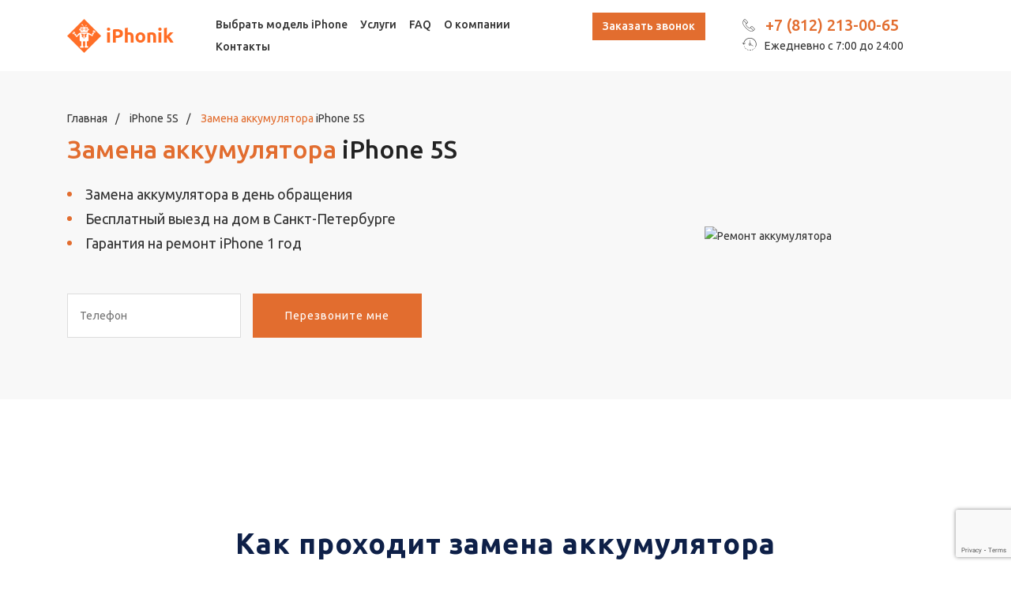

--- FILE ---
content_type: text/html; charset=UTF-8
request_url: https://spb-iphones-repair.com/remont-iphone-5s/kopiya-zamena-akkumulyatora-iphone-5s-v-sankt-peterburge-czena-na-remont-batarei-ajfon-5s
body_size: 13351
content:
<!doctype html>
<html lang="ru">
<head>
    <!--572-->
    <title>Замена аккумулятора iPhone 5S в Санкт-Петербурге: цена на ремонт батареи Айфон 5С</title>
    <base href="https://spb-iphones-repair.com/" />
    <meta charset="UTF-8" />
    <meta name="robots" content="" />
    <meta http-equiv="X-UA-Compatible" content="IE=edge">
    <meta name="viewport" content="width=device-width, initial-scale=1, maximum-scale=1" />
    <meta name="description" content="Срочный замена батареи на iPhone 5S: бесплатная диагностика, только оригинальные запчасти, пожизненная гарантия. Мастер приедет в течение 2ч!
"/>
    <link href="/assets/img/favicon.png" rel="icon" type="image/png"/>
    <link rel="canonical" href="https://spb-iphones-repair.com/remont-iphone-5s/kopiya-zamena-akkumulyatora-iphone-5s-v-sankt-peterburge-czena-na-remont-batarei-ajfon-5s" />
    <meta name="yandex-verification" content="940c665eb5932547" />
    <meta name="google-site-verification" content="EM1m5cVHPQT2rxoI6f5HVPfWtYiVQwBNb56GcGnnHAc" />
    <meta name="google-site-verification" content="kZOJgkyc_SiF6xIEzudZRYDhE9RnPpLObvA5eWXKxr4" />
    <style>@import url('https://fonts.googleapis.com/css?family=Ubuntu:400,500,700&display=swap&subset=cyrillic');</style>
    
    
    <link rel="stylesheet" href="/assets/components/minifyx/cache/styles_4351846fa7.min.css" type="text/css" />
    <link rel="stylesheet" href="/assets/css/cms.css?ver=1763850902">
    <link rel="stylesheet" type="text/css" href="/assets/components/modxminify/cache/styles-1-1715670074.min.css?ver=2" />
    <meta name="yandex-verification" content="93902375ebacbcc5" />
    <!-- Google tag (gtag.js) -->
    <script async src="https://www.googletagmanager.com/gtag/js?id=UA-238810427-26"</script>>
    <script>
    window.dataLayer = window.dataLayer || [];
    function gtag(){dataLayer.push(arguments);}
    gtag('js', new Date());
    
    gtag('config', 'UA-238810427-26');
    </script>
    <div class="num" style="display:none">572</div>
    <script src="https://www.google.com/recaptcha/api.js?render=6Ldzwz8qAAAAAH_1gaYQMHtgKmwPPiTYMg_oVt_w"></script>
    <script>
        if (typeof grecaptcha !== 'undefined') {
        //global grecaptcha
        grecaptcha.ready(function () {
            grecaptcha.execute('6Ldzwz8qAAAAAH_1gaYQMHtgKmwPPiTYMg_oVt_w', { action: "action" }).then(function (token) {
                document.querySelectorAll('form').forEach(function (el) {
                    var hiddenInput = document.createElement('input');
                    hiddenInput.type = 'hidden';
                    hiddenInput.name = 'token';
                    hiddenInput.value = token;
                    el.appendChild(hiddenInput);
                })
                // document.getElementById('g-recaptcha-response').value = token;
            });
        });
    }
    </script>
<link rel="preload" href="/assets/fonts/bicon.woff?b8vo7z" as="font" type="font/woff2" crossorigin>
<link rel="stylesheet" href="/assets/components/ajaxform/css/default.css" type="text/css" />
</head>
<body class="template-model-new">
    <!--<p>Если постоянно разряжается аккумулятор iPhone 5S, смартфон самопроизвольно отключается или не включается совсем, возможно, нужно заменить АКБ. Мастера сервисного центра &laquo;Айфоник&raquo; заменят батарею девайса на новый оригинальный элемент питания в сжатые сроки.</p>-->
<div id="body-id" style="display:none;">572</div>
<div class="header-bottom-area header-sticky">
  <div class="container">
    <div class="row align-items-center">
            <div class="col-lg-2 col-auto order-lg-1">
              <!-- logo-area -->
              <div class="logo-area">
                <a href="/">
                  <img src="/assets/img/logo.png" alt="">
                </a>
              </div>
              <!--// logo-area -->
            </div>
            <div class="col-lg-2 col-auto ml-auto ml-lg-0 mr-5 mr-lg-0 order-lg-3">
              <button class="btn d-none d-md-block" data-toggle="modal" data-target="#callback">Заказать звонок</button>
              <a href="tel:+78122130065" class="header-call d-md-none"><i class="bi bi-phone"></i> +7 (812) 213-00-65</a>&nbsp;
              <a href="tel:+79386958964" class="header-call d-md-none"><i class="bi bi-phone"></i>+7 (938) 695-89-64</a>
            </div>
            <div class="col-lg-5 order-lg-2">
              <div class="main-menu">
                <nav class="main-navigation">
                    
                    <ul><li class="has-menu"><a href="javascript:void(0)">Выбрать модель iPhone</a><ul class="sub-menu models-menu"><li>
    <a href="remont-iphone-14-pro-max/" title="Ремонт iPhone 14 Pro Max в СПб с выездом на дом - сервисный центр Айфон">iPhone 14 Pro Max</a>
    
</li><li>
    <a href="remont-iphone-14-pro/" title="Ремонт iPhone 14 Pro в Санкт-Петербурге с выездом на дом - сервисный центр Айфон">iPhone 14 Pro</a>
    
</li><li>
    <a href="remont-iphone-14/" title="Ремонт iPhone 14 в Санкт-Петербурге с выездом на дом - сервисный центр Айфон">iPhone 14</a>
    
</li><li>
    <a href="remont-iphone-13-mini-v-sankt-peterburge-s-vyiezdom-na-dom" title="Ремонт iPhone 13 mini в Санкт-Петербурге с выездом на дом">iPhone 13 mini</a>
    
</li><li>
    <a href="remont-iphone-13-pro-max-v-sankt-peterburge-s-vyiezdom-na-dom" title="Ремонт iPhone 13 Pro Max в Санкт-Петербурге с выездом на дом">iPhone 13 Pro Max</a>
    
</li><li>
    <a href="remont-iphone-13-pro-v-sankt-peterburge-s-vyiezdom-na-dom" title="Ремонт iPhone 13 Pro в Санкт-Петербурге с выездом на дом">iPhone 13 Pro</a>
    
</li><li>
    <a href="remont-iphone-13" title="Ремонт iPhone 13 в Санкт-Петербурге с выездом на дом">iPhone 13</a>
    
</li><li>
    <a href="remont-iphone-12-pro-max" title="Ремонт iPhone 12 Pro Max в Санкт-Петербурге">iPhone 12 Pro Max</a>
    
</li><li>
    <a href="remont-iphone-12-pro" title="Ремонт iPhone 12 Pro в Санкт-Петербурге">iPhone 12 Pro</a>
    
</li><li>
    <a href="remont-iphone-12-mini" title="Ремонт iPhone 12 Mini в Санкт-Петербурге">iPhone 12 Mini</a>
    
</li><li>
    <a href="remont-iphone-12" title="Ремонт iPhone 12 в Санкт-Петербурге с выездом на дом">iPhone 12</a>
    
</li><li>
    <a href="remont-iphone-se-2020-v-sankt-peterburge-s-vyiezdom-servisnyij-czentr-ajfon-se-2020" title="Ремонт iPhone SE 2020 в Санкт-Петербурге с выездом на дом">iPhone SE 2020</a>
    
</li><li>
    <a href="remont-iphone-11-pro-max" title="Ремонт iPhone 11 Pro Max в Санкт-Петербурге с выездом на дом">iPhone 11 Pro Max</a>
    
</li><li>
    <a href="remont-iphone-11-pro" title="Ремонт iPhone 11 pro в Санкт-Петербурге">iPhone 11 pro</a>
    
</li><li>
    <a href="remont-iphone-11" title="Ремонт iPhone 11 в Санкт-Петербурге с выездом на дом">iPhone 11</a>
    
</li><li>
    <a href="emont-iphone-xsmax/" title="Ремонт iPhone XS Max в Санкт-Петербурге с выездом на дом">iPhone XS Max</a>
    
</li><li>
    <a href="remont-iphone-xs" title="Ремонт iPhone XS в Санкт-Петербурге - оригинальные запчасти">iPhone XS</a>
    
</li><li>
    <a href="remont-iphone-xr" title="Ремонт iPhone XR в Санкт-Петербурге">iPhone XR</a>
    
</li><li>
    <a href="remont-iphone-x" title="Ремонт iPhone X в Санкт-Петербурге с выездом на дом">iPhone X</a>
    
</li><li>
    <a href="remont-iphone-8-plus" title="Ремонт iPhone 8 Plus в Санкт-Петербурге с выездом на дом">iPhone 8 Plus</a>
    
</li><li>
    <a href="remont-iphone-8" title="Ремонт iPhone 8 в Санкт-Петербурге с выездом на дом">iPhone 8</a>
    
</li><li>
    <a href="remont-iphone-7-plus/" title="Ремонт iPhone 7 Plus в Санкт-Петербурге - оригинальные запчасти">iPhone 7 Plus</a>
    
</li><li>
    <a href="remont-iphone-7" title="Ремонт iPhone 7 в Санкт-Петербурге с выездом на дом">iPhone 7</a>
    
</li><li>
    <a href="remont-iphone-6s-plus/" title="Ремонт iPhone  6S Plus в Санкт-Петербурге с выездом: сервисный центр Айфон 6С+">iPhone 6S Plus</a>
    
</li><li>
    <a href="remont-iphone-6s/" title="Ремонт iPhone 6S в Санкт-Петербурге с выездом: сервисный центр Айфон 6С">iPhone 6S</a>
    
</li><li>
    <a href="remont-iphone-6-plus/" title="Ремонт iPhone  6 Plus в Санкт-Петербурге с выездом: сервисный центр Айфон 6+">iPhone 6 Plus</a>
    
</li><li>
    <a href="remont-iphone-6/" title="Ремонт iPhone 6 в Санкт-Петербурге с выездом: сервисный центр Айфон 6">iPhone 6</a>
    
</li><li>
    <a href="remont-iphone-se/" title="Ремонт iPhone  SE в Санкт-Петербурге с выездом: сервисный центр Айфон СЕ">iPhone SE</a>
    
</li><li>
    <a href="remont-iphone-5s/" title="Ремонт iPhone  5S в Санкт-Петербурге с выездом: сервисный центр Айфон 5С">iPhone 5S</a>
    
</li><li>
    <a href="remont-iphone-5c/" title="Ремонт iPhone  5C в Санкт-Петербурге с выездом: сервисный центр Айфон 5ц">iPhone 5C</a>
    
</li><li>
    <a href="remont-iphone-5/" title="Ремонт iPhone  5 в Санкт-Петербурге с выездом: сервисный центр Айфон 5">iPhone 5</a>
    
</li><li>
    <a href="remont-iphone-4s/" title="Ремонт iPhone  4S в Санкт-Петербурге с выездом: сервисный центр Айфон 4S">iPhone 4s</a>
    
</li><li>
    <a href="remont-iphone-4/" title="Ремонт iPhone  4 в Санкт-Петербурге с выездом: сервисный центр Айфон 4">iPhone 4</a>
    
</li><span class="btn all_li">Более ранние модели</span></ul></li><li>
    <a href="uslugi/" title="Услуги">Услуги</a>
    
</li><li>
    <a href="faq" title="FAQ">FAQ</a>
    
</li><li class="has-menu"><a href="javascript:void(0)">О компании</a><ul class="sub-menu drop-menu"><li>
    <a href="o-kompanii/garantiya" title="Гарантия на ремонт в сервисном центре iPhonik">Гарантия</a>
    
</li><li>
    <a href="o-kompanii/oplata" title="Способы оплаты в сервисном центре iPhonik">Оплата</a>
    
</li><li>
    <a href="o-kompanii/usloviya-obsluzhivaniya-v-servisnom-czentre-iphonik" title="Условия обслуживания в сервисном центре iPhonik">Условия обслуживания</a>
    
</li></ul></li><li>
    <a href="kontakty" title="Контакты сервисного центра iPhones-repair">Контакты</a>
    
</li></ul>
                </nav>
              </div>
            </div>
            <div class="col-lg-3 d-none d-lg-block order-lg-4">
              <div class="contact-phone-top">
                <i class="bi bi-phone"></i>
                <a href="tel:+78122130065" class="phone">+7 (812) 213-00-65</a><br>
         
                <span class="header-worktime d-block">
                  <i class="bi bi-refresh-time"></i>Ежедневно с 7:00 до 24:00
                </span>
                
              </div>
            </div>
          </div>
    <div class="mobile-menu d-block d-lg-none"></div>
  </div>
</div>
<script type='application/ld+json'>
{
  "@context": "http://www.schema.org", 
  "@type": "product",
  "name": "Замена аккумулятора iPhone 5S",
  "description": "Срочный замена батареи на iPhone 5S: бесплатная диагностика, только оригинальные запчасти, пожизненная гарантия. Мастер приедет в течение 2ч!
",
  "image": "https://spb-iphones-repair.com/",
  "offers": {
    "@type": "Offer",
    "url": "https://spb-iphones-repair.com/remont-iphone-5s/kopiya-zamena-akkumulyatora-iphone-5s-v-sankt-peterburge-czena-na-remont-batarei-ajfon-5s", 
    "priceCurrency": "RUB",
    "price": ""
  }
}
</script>
<div class="section-ptb bg-grey py-5 hero-page-572">
  <div class="container">
    <div class="row align-items-center">
      <div class="col-xl-7 col-lg-8 mb-5 mb-lg-0">
          <!-- breadcrumb-list start -->
          <div class="breadcrumb-list">
              <div class="breadcrumb-list mb-2">
    <ul id="breadcrumb" itemprop="breadcrumb" itemscope itemtype="http://schema.org/BreadcrumbList"><li itemprop="itemListElement" itemscope itemtype="http://schema.org/ListItem"><a href="/" itemprop="item"><span itemprop="name">Главная</span>
          <meta itemprop="position" content="" /></a></li><li itemprop="itemListElement" itemscope itemtype="http://schema.org/ListItem">
       <a itemprop="item" href="remont-iphone-5s/">
          <span itemprop="name">iPhone 5S</span>
          <meta itemprop="position" content="" />
       </a>
   </li><li itemprop="itemListElement" itemscope itemtype="http://schema.org/ListItem" class="active">
       <meta itemprop="item" content="https://spb-iphones-repair.com/remont-iphone-5s/kopiya-zamena-akkumulyatora-iphone-5s-v-sankt-peterburge-czena-na-remont-batarei-ajfon-5s" />
       <span itemprop="name"><span class="colored">Замена аккумулятора</span> iPhone 5S</span>
       <meta itemprop="position" content="" />
    </li></ul>
</div>
          </div>
          <!-- breadcrumb-list end -->
          <h1 class="h2"><span class="colored">Замена аккумулятора</span> iPhone 5S</h1>
          <div class="min-price mt-3">
                <div class="hero-price">
                    
                </div>
                <div class="hero-pre">
                    
        <ul>
            <li>Замена аккумулятора в день обращения</li>
            <li>Бесплатный выезд на дом в Санкт-Петербурге</li>
            <li>Гарантия на ремонт iPhone 1 год</li>
        </ul>    
    
                </div>
            </div>
            <!-- Contact-form-area Start -->
            <div class="contact-form-area">
              <!-- contact-form-warp Start -->
              <div class="contact-form-warp">
                <form action="#" class="request-form ajax_form" method="post" onsubmit="yaCounter71973463.reachGoal('OrderDone'); return true;">
    <ul>
        <li>
            <label for="id_phone1">Телефон</label>
            <input id="id_phone1" maxlength="15" name="phone" placeholder="Телефон" required="" type="text">
        </li>
    </ul>
    <input type="submit" value="Перезвоните мне">

	<input type="hidden" name="af_action" value="0a1a00daf39a125247fa9339b0e07f09" />
</form>
              </div>
              <!-- contact-form-warp End -->
            </div>
            <!-- Contact-form-area End -->
      </div>
      <div class="col-xl-5 col-lg-4 text-center">
          <img src="" alt="Ремонт аккумулятора" height="354">
        
      </div>
    </div>
  </div>
</div>
<br /><br />





<div class="about-us-area section-ptb">
	<div class="container">
		<div class="row align-items-center">
			<div class="col-lg-12">
				<!-- About-us-content -->
				<div class="about-us-content">
					<div class="about-section-title text-center">
						<h2>Как проходит замена аккумулятора</h2>
					</div>
                    
                    					<div class="row">
						<div class="col-lg-3 col-md-3 col-12">
							<!-- single-service -->
							<div class="single-service mt--35">
							    <div>1</div>
								
								<p>Перед установкой нового аккумулятора в Айфон мастер извлечет отработанную батарею из прибора, воспользовавшись специальными инструментами.</p>
							</div>
							<!--// single-service -->
						</div>

						<div class="col-lg-3 col-md-3 col-12">
							<!-- single-service -->
							<div class="single-service mt--35">
							    <div>2</div>
								
								<p>Подберет подходящую деталь для требуемой модели гаджета.</p>
							</div>
							<!--// single-service -->
						</div>

						<div class="col-lg-3 col-md-3 col-12">
							<!-- single-service -->
							<div class="single-service mt--35">
							    <div>3</div>
								
								<p>Далее эксперт установит элемент питания в устройство, зафиксировав его надлежащим образом.</p>
							</div>
							<!--// single-service -->
						</div>

						<div class="col-lg-3 col-md-3 col-12">
							<!-- single-service -->
							<div class="single-service mt--35">
							    <div>4</div>
								
								<p>Затем инженер включит телефон для проверки работоспособности.</p>
							</div>
							<!--// single-service -->
						</div>
					</div>
				</div>
				<!--// About-us-content -->
			</div>
            

		</div>
	</div>
</div>
 

 





<section class="zapch">
    <div class="container">
        <p class="title">Ставим <span>оригинальные запчасти</span></p>
        <div class="d-flex">
            <img alt="" src="assets/img/orig-zapch.jpg">
            <div>
                <p>Используем оригинальные запчасти, чтобы обеспечить высокую надежность и долговечность устройства, а также сохранить его гарантию. Это позволяет избежать риска возникновения проблем в работе телефона и обеспечивает его безопасность и стабильность.</p>
                <p>К тому же, использование оригинальных запчастей позволяет сохранить высокое качество работы всех функций iPhone, включая камеру, экран, динамики и микрофоны, что обеспечивает максимально комфортное использование устройства.</p>
            </div>
        </div>
    </div>
</section>

<section class="how">
    <div class="container">
        <p class="title">Как проходит ремонт</p>
        <p class="subtitle">96% ремонта выполняем при вас за 20 минут</p>
        <div class="gallery__list">
            <img alt="" src="assets/img/gal1.jpg">
            <img alt="" src="assets/img/gal2.jpg">
            <img alt="" src="assets/img/gal3.jpg">
            <img alt="" src="assets/img/gal4.jpg">
        </div>
    </div>
</section>








<div style="padding-bottom: 0px;" class="provide-area section-ptb feedbackForm">
	<div class="container">
		<div class="row">
		    <div style="text-align: center;" class="col-md-4 col-xs-12 col-sm-12">
		        <img src="" alt="Ремонт аккумулятора" style="max-height: 350px;">
		    </div>		    
		    <div class="col-md-8 col-xs-12 col-sm-12">
		        <div class="section-title">
                  <div class="h2">При первом обращении до 23 ноября — скидка 15%!</div><br>
                  <p>Наши специалисты перезвонят вам в течение 3 минут</p>
                </div>
                <br>
                <div class="contact-form-warp">
                    <form action="#" class="request-form ajax_form" method="post" onsubmit="yaCounter71973463.reachGoal('OrderDone'); return true;">
                		<ul>
                		    
                			<li>
                				<label>Телефон</label>
                				<input maxlength="15" name="phone" placeholder="Телефон" required="" type="text" />
                			</li>
                			
                		</ul>
                		<input type="submit" value="Заказать ремонт" />

	<input type="hidden" name="af_action" value="d820beea9f3bcfbe2fa87cbffa3edf37" />
</form>
                	<br>
                	<p class="politics">Нажимая на кнопку вы соглашаетесь с условиями <a href="politika-konfidenczialnosti">политики конфиденциальности</a></p>
                	<p></p>
                </div>
		    </div>
		</div>
	</div>
</div>
<div class="garant">
    <div class="container">
        <div class="d-flex">
            <div class="garant-info">
                <p class="caption">Гарантия на любой ремонт</p>
                <p class="theme">Выдадим гарантию на официальном бланке сервисного центра</p>
                <div class="garant-item">
                    <img alt="" src="/assets/img/garant-1.svg" />
                    <div>
                        <p><b>Гарантия 12 месяцев</b></p>
                        <p>Под действие гарантии попадают и запчасти, и проведенные работы</p>
                    </div>
                </div>
                <div class="garant-item">
                    <img alt="" src="/assets/img/garant-2.svg" />
                    <div>
                        <p><b>Все официально</b></p>
                        <p>Мы работаем честно, выдаем чек, гарантийный талон, договор</p>
                    </div>
                </div>
                <div class="garant-item">
                    <img alt="" src="/assets/img/garant-3.svg" />
                    <div>
                        <p><b>Оригинальные запчасти</b></p>
                        <p>Запчасти класса Original позволяют нам с уверенностью давать гарантию на ремонт</p>
                    </div>
                </div>
            </div>
            <div class="garant-image">
                <img alt="" src="/assets/img/garant.png" />
            </div>
        </div>
    </div>
</div>
<div class="step_treatment">
    <div class="container">
        <p class="title">Порядок обращения в сервис</p>
        <div class="step-list">
            <div class="step-item">
                <span class="num">1</span>
                <p class="name">Оформление заявки</p>
                <p>Вы можете позвонить нам по телефону <a href="tel:+78122130065" class="phone">+7 (812) 213-00-65</a> или оставить обращение в любой форме обратной связи. Оператор перезвонит вам через 1-2 минуты.</p>
            </div>
            <div class="step-item">
                <span class="num">2</span>
                <p class="name">Выезд мастера</p>
                <p>В выбранное вами время к вам приедет мастер сервисного центра для диагностики и составление сметы. Мастер сможет приехать в течение <span>60 минут</span> после обращения или в удобное вам время.</p>
            </div>
            <div class="step-item">
                <span class="num">3</span>
                <p class="name">Проведение диагностики</p>
                <p>Мастер проведет первичную диагностику, определит поломку, назовет цену за ремонт и скажет, возможен ли ремонт на дому или технику придется забрать в сервисный центр.</p>
            </div>
            <div class="step-item">
                <span class="num">4</span>
                <p class="name">Проведение ремонта</p>
                <p>После утверждения сметы проводится ремонт вашего iPhone дома или в сервисном центре. После завершения ремонта выдаем гарантию на 12 месяцев.</p>
            </div>
        </div>
    </div>
</div>


<!-- Testimonial Area Start -->
<div class="testimonial-area section-pt-custom bg-grey">
  <div class="container">

    <div class="row">
      <div class="col-lg-7 ml-auto mr-auto">
        <!-- Section-title -->
        <div class="section-title">
          <div class="h2">Отзывы наших <span>клиентов</span></div>
        </div>
        <!--// Section-title -->
      </div>
    </div>

    <div class="row">
      <div class="col-lg-12 mr-auto ml-auto testimonial-active">
        <div class="row">
            <div class="col-lg-12 mr-auto ml-auto testimonial-active">
                <div class="testimonial-wrap text-center">
                    <div class="testimonial-content">
                        <p>Случайно уронила Айфон 11 в наполненную ванну. Вытащила почти сразу, но он уже не работал. Позвонила в данный сервисный центр, попросила о срочной помощи. Мне сказали, куда привезти телефон. Честно говоря, не думала, что его восстановят. Но специалисты с задачей справились. Я очень довольна!</p>
                    </div>
                    <div class="author-info">
                        <b>Алиса Федорова</b></div>
                </div>
                <div class="testimonial-wrap text-center">
                    <div class="testimonial-content">
                        <p>Меняли корпус на iPhone 6, им ребенок пользуется, выглядит, как родной. Сын без телефона как без рук, поэтому я попросил ребят сделать все быстрее. Пошли навстречу и работу выполнили «на отлично». Спасибо большое!</p>
                    </div>
                    <div class="author-info">
                        <b>Михаил Ламонов</b></div>
                </div>
                <div class="testimonial-wrap text-center">
                    <div class="testimonial-content">
                        <p>Очень порадовала скорость ремонта и вежливость мастера. Вызывала на дом, чтобы поменял разъем для наушников на Айфоне. Мастер приехал с новым портом, быстро сделал замену, дал гарантию. Все прекрасно работает. Понравилось и качество услуг, и скорость, и цены.</p>
                    </div>
                    <div class="author-info">
                        <b>Александра Корягина</b></div>
                </div>
                <div class="testimonial-wrap text-center">
                    <div class="testimonial-content">
                        <p>Хочу поблагодарить мастера Петра, который неделю назад заменил стекло на моем iPhone 12. Очень качественно выполнена работа, претензий никаких. Также понравилось, что мастер ответил на мои вопросы и дал пару ценных рекомендаций. В этом сервисе работают отличные специалисты!</p>
                    </div>
                    <div class="author-info">
                        <b>Олег Никифоров</b></div>
                </div>
            </div>
        </div>
      </div>
    </div>

  </div>
</div>
<!-- Testimonial Area End -->

<!-- Frequently Ask Questions -->
<div class="frequently-ask-questions-area section-pt section-pb-100">
  <div class="container">

    <div class="row">
      <div class="col-lg-7 ml-auto mr-auto">
        <!-- Section-title -->
        <div class="section-title">
          <div class="h2">Частые <span>вопросы</span></div>
        </div>
        <!--// Section-title -->
      </div>
    </div>

    <div class="row">

      <!-- Frequently Ask Questions Wrap -->
      <div class="col-lg-6">
        <div itemscope itemtype="https://schema.org/FAQPage" class="faq-style-wrap" id="faq-five">


          <!-- Panel-default -->
          <div itemscope itemprop="mainEntity" itemtype="https://schema.org/Question" class="panel panel-default">
            <div class="panel-heading bg-gray">
              <div class="panel-title">

                <a id="octagon" class="collapsed" role="button" data-toggle="collapse"
                   data-target="#faq-collapse3" aria-expanded="false"
                   aria-controls="faq-collapse3">
                  <span class="button-faq"></span>
                  <span itemprop="name">Возможен ли срочный ремонт?</span>
                </a>

              </div>
            </div>

            <div itemscope itemprop="acceptedAnswer" itemtype="https://schema.org/Answer" id="faq-collapse3" class="collapse" aria-expanded="false" role="tabpanel"
                 data-parent="#faq-five">
              <div itemprop="text" class="panel-body">
                <p>Наши мастера выезжают к клиентам на дом в течение 1 часа после оформления заявки. Сам ремонт в среднем занимает около 30 минут. Сроки могут затянуться только тогда, когда требуется серьезное восстановление телефона</p>
              </div>
            </div>
</div>
          <!--// Panel-default -->

          <!-- Panel-default -->
          <div itemscope itemprop="mainEntity" itemtype="https://schema.org/Question" class="panel panel-default">
            <div class="panel-heading bg-gray">
              <div class="panel-title">

                <a id="octagon" class="collapsed" role="button" data-toggle="collapse"
                   data-target="#faq-collapse4" aria-expanded="false"
                   aria-controls="faq-collapse4">
                  <span class="button-faq"></span>
                  <span itemprop="name">Где проводится ремонт?</span>
                </a>

              </div>
            </div>

            <div itemscope itemprop="acceptedAnswer" itemtype="https://schema.org/Answer" id="faq-collapse4" class="collapse" aria-expanded="false" role="tabpanel"
                 data-parent="#faq-five">
              <div itemprop="text" class="panel-body">
                <p>Это зависит от характера поломки. Возможно, неисправность будет ликвидирована на месте. Но если мастер заберет смартфон в мастерскую, ремонт займет 1-3 дня.</p>
              </div>
            </div>
</div>
          <!--// Panel-default -->

          

          <!-- Panel-default -->
          <div itemscope itemprop="mainEntity" itemtype="https://schema.org/Question" class="panel panel-default">
            <div class="panel-heading bg-gray">
              <div class="panel-title">

                <a id="octagon" class="collapsed" role="button" data-toggle="collapse"
                   data-target="#faq-collapse6" aria-expanded="false"
                   aria-controls="faq-collapse6">
                  <span class="button-faq"></span>
                  <span itemprop="name">Вы используете оригинальные запасные части в ходе ремонта?</span>
                </a>

              </div>
            </div>

            <div itemscope itemprop="acceptedAnswer" itemtype="https://schema.org/Answer" id="faq-collapse6" class="collapse" aria-expanded="false" role="tabpanel"
                 data-parent="#faq-five">
              <div itemprop="text" class="panel-body">
                <p>Большинство деталей, которые мы предлагаем к установке на iPhone, являются оригинальными. Также иногда используем (по согласованию с клиентом) проверенные аналоги, полностью соответствующие параметрам техники Apple.</p>
              </div>
            </div>
</div>
          <!--// Panel-default -->
          <!-- Panel-default -->
          
          <div itemscope itemprop="mainEntity" itemtype="https://schema.org/Question" class="panel panel-default">
            <div class="panel-heading bg-gray">
              <div class="panel-title">

                <a id="octagon" class="collapsed" role="button" data-toggle="collapse"
                   data-target="#faq-collapse7" aria-expanded="false"
                   aria-controls="faq-collapse7">
                  <span class="button-faq"></span>
                  <span itemprop="name">Как я узнаю, что ремонт произведен и мое изделие готово к выдаче?</span>
                </a>

              </div>
            </div>

            <div itemscope itemprop="acceptedAnswer" itemtype="https://schema.org/Answer" id="faq-collapse7" class="collapse" aria-expanded="false" role="tabpanel"
                 data-parent="#faq-five">
              <div itemprop="text" class="panel-body">
                <p>После завершения ремонта смартфона оператор сервисного центра отправит SMS на ваш номер о том, что Айфон готов и можно забирать его из мастерской.</p>
              </div>
            </div>
            </div>
<!--// Panel-default -->


            <!-- Panel-default -->
          
          <div itemscope itemprop="mainEntity" itemtype="https://schema.org/Question" class="panel panel-default">
            <div class="panel-heading bg-gray">
              <div class="panel-title">

                <a id="octagon" class="collapsed" role="button" data-toggle="collapse"
                   data-target="#faq-collapse8" aria-expanded="false"
                   aria-controls="faq-collapse7">
                  <span class="button-faq"></span>
                  <span itemprop="name">Сможете ли вы приехать утром или вечером?</span>
                </a>

              </div>
            </div>

            <div itemscope itemprop="acceptedAnswer" itemtype="https://schema.org/Answer" id="faq-collapse8" class="collapse" aria-expanded="false" role="tabpanel"
                 data-parent="#faq-five">
              <div itemprop="text" class="panel-body">
                <p>Наши мастера смогут приехать в любое удобное вам время с 9:00 до 21:00 в будние и выходные дни</p>
              </div>
            </div>
            </div>
<!--// Panel-default -->


            <!-- Panel-default -->
          
          <div itemscope itemprop="mainEntity" itemtype="https://schema.org/Question" class="panel panel-default">
            <div class="panel-heading bg-gray">
              <div class="panel-title">

                <a id="octagon" class="collapsed" role="button" data-toggle="collapse"
                   data-target="#faq-collapse9" aria-expanded="false"
                   aria-controls="faq-collapse7">
                  <span class="button-faq"></span>
                     <span itemprop="name">Сколько стоит выезд мастера?</span>
                </a>

              </div>
            </div>

            <div itemscope itemprop="acceptedAnswer" itemtype="https://schema.org/Answer" id="faq-collapse9" class="collapse" aria-expanded="false" role="tabpanel"
                 data-parent="#faq-five">
              <div itemprop="text" class="panel-body">
                <p>Выезд мастера на дом бесплатен</p>
              </div>
            </div>
            </div>
<!--// Panel-default -->

          



        </div>
      </div>
      <!--// Frequently Ask Questions Wrap -->

      <div class="col-lg-6">
        <!-- faq-inner-image -->
        <div class="faq-inner-image">
          <div class="faq-inner-image-box">
            <img src="/assets/img/faq-mc-01.png" data-src="/assets/img/faq-mc-01.png" alt="" class="faq-inner-01 wow fadeInRight lazyload"
                 data-wow-duration="2.6s">

            <img src="/assets/img/faq-mc-02.png" data-src="/assets/img/faq-mc-02.png" alt="" class="faq-inner-02 wow fadeInRight lazyload"
                 data-wow-duration="0.5s">
          </div>
        </div>
        <!--// faq-inner-image -->
      </div>

    </div>
  </div>
</div>
<!--// Frequently Ask Questions -->
<div class="ques-form">
    <div class="container">
        <div class="form-block">
            <div>
                <p class="title">Остались вопросы?</p>
                <p>Закажите консультацию специалиста</p>
            </div>
            <form action="#" method="post" class="phone-form ajax_form">

    <div class="form-group">
        <div class="controls">
            <input type="text" id="af_phone" name="phone" value="" placeholder="Телефон" class="form-control"/>
            <span class="error_email"></span>
        </div>
    </div>

    <div class="form-group">
        <div class="controls">
            <button type="submit" class="btn">Заказать звонок</button>
        </div>
    </div>


	<input type="hidden" name="af_action" value="b8a2adf56a1792b4f529bc610bcc690e" />
</form>
        </div>
    </div>
</div>
<br>
<section class="seo-text">
    <div class="container">
      <h2>Когда проводится замена аккумулятора iPhone 5S в Санкт-Петербурге</h2>
<p>Батарея смартфона изнашивается и вырабатывает свой ресурс. Несмотря на то, что в &laquo;яблочных&raquo; девайсах установлены высокотехнологичные литий-ионные аккумуляторы, они также не вечны. В среднем, их хватает на 500 циклов заряда, после чего обычно требуется замена батарейки на Айфон 5 S. Аккумулятор может выйти из строя и раньше срока, заявленного производителем, например, из-за механического повреждения, попадания влаги в корпус. Часто неполадки с работой АКБ происходят из-за неисправностей контроллера питания. Поэтому перед тем, как проводить ремонт аккумулятора iPhone 5, выполняется диагностика, с помощью которой устанавливаться точная причина неисправности.</p>
<p>Если не заменить батарею своевременно, она может раздуться и повредить дисплей и внутренние компоненты смартфона. Соответственно, цена ремонта значительно увеличится. Поэтому обращайтесь в сервисный центр сразу, как только обнаружили неполадки в работе АКБ.</p>
<p>Замена аккумуляторной батареи на iPhone 5 S выполняется в сервисе или на выезде. Если у клиента нет времени привезти устройство в мастерскую, достаточно позвонить и вызвать мастера на дом.</p>
<h2>Как мы работаем</h2>
<p>Если сломался АКБ iPhone 5 S, приезжайте к нам или вызовите специалиста. В первую очередь, мастер проведет диагностику девайса. Тестирование работоспособности гаджета позволит выявить все неисправности и установить точную причину некорректной работы АКБ. После диагностики мастер озвучит окончательную стоимость ремонта и приступит к восстановительным мероприятиям.</p>
<p>Для замены мы применяем оригинальные сертифицированные запчасти, которые всегда есть на складе сервиса. Стоимость услуг доступна и приемлема для большинства клиентов. Работы выполняются в сжатые сроки: стандартная замена элемента питания занимает около часа, более серьезные неисправности могут устраняться в течение нескольких дней. Точные сроки ремонта также будут озвучены до начала работ.</p>
<p>После завершения восстановительных мероприятий мастер выпишет гарантию. Срок гарантии составляет 3-12 месяцев в зависимости от характера поломки.</p>
<p>Оформить заказ на выезд мастера или задать интересующие вопросы можно прямо сейчас. Обратитесь к операторам, используя указанные на сайте контакты, или оставьте заявку в онлайн-форме.</p>
    </div>
</section>
<br>


<section class="map-block">
    <div class="container">
        <div class="d-flex">
            <img alt="" src="assets/img/map.jpg">
            <div>
                <p class="title">Где мы находимся</p>
                <p class="subtitle">Ремонт iPhone</p>
                <ul>
                    <li><strong>Телефон:</strong> +7 (812) 213-00-65.<br>Бесплатная консультация по телефону.</li>
                    <li><strong>Адрес:</strong> г. Санкт-Петербург, Литовская ул., дом 10</li>
                    <li><strong>Режим работы:</strong> Ежедневно с 7:00 до 24:00</li>
                </ul>
            </div>
        </div>
        
    </div>
</section>





<!-- Footer Area Start -->
<footer class="footer-area bg-light-grey py-5">
  <div class="container">
    <div class="row justify-content-center mb-4">
      <div style="line-height: 80px;" class="col-lg-2 col-sm-4">
        <img src="/assets/img/logo.png" alt="">
      </div>        
      <div class="col-lg-4 col-sm-4 mb-3 mb-sm-0 text-center text-sm-left">
        <div class="copyright">
          <div class="contact-phone-top py-0">
            <i class="bi bi-phone"></i> 
            <a href="tel:+78122130065" class="phone">+7 (812) 213-00-65</a><br>
        
            
            <span class="header-worktime d-block">
              <i class="bi bi-refresh-time"></i>Ежедневно с 7:00 до 24:00
            </span>
            <a class="footer__email" href="mailto:mail@iphonik.ru">
                <i class="bi bi-envelop"></i>
                mail@spb-iphones-repair.com
              </a>
              <p>г. Санкт-Петербург, проспект Косыгина, 28к1</p>
          </div>
          <div class="mt-2 d-none"><a class="soc-icons vk" href="#" target="_blank"></a> <a class="soc-icons fb" href="#" target="_blank"></a> <a class="soc-icons instagram" href="#" target="_blank"></a> <a class="soc-icons twitter" href="#" target="_blank"></a>
          </div>
        </div>
      </div>
      <div class="col-lg-3 col-sm-4 text-center text-sm-left">
        <p class="mb-3">Принимаем к оплате:</p>
        <div class="row mr-auto ml-auto mr-sm-0 ml-sm-0 no-gutters" style="max-width:290px">
          <div class="col-3 pr-1 pb-1">
            <img src="assets/img/visa.png" alt="оплата visa" class="lazyload" data-src="assets/img/visa.png" style="display: block;">
          </div>
          <div class="col-3 pr-1 pb-1">
            <img src="assets/img/master-card.png" alt="оплата mastecard" class="lazyload" data-src="assets/img/master-card.png" style="display: block;">
          </div>
          <div class="col-3 pr-1 pb-1">
            <img src="assets/img/sber.png" alt="оплата Сбербанк" class="lazyload" data-src="assets/img/sber.png" style="display: block;">
          </div>
          <div class="col-3 pr-1 pb-1">
            <img src="assets/img/cash.png" alt="оплата наличными" class="lazyload" data-src="assets/img/cash.png" style="display: block;">
          </div>
        </div>
      </div>
      
      <div class="col-lg-6 mt-4 mt-lg-0 d-none">
        <p>Ремонтируем модели iPhone:</p>
        <ul class="nav-bottom footer__models">
            
        </ul>
      </div>
    </div>
    <div class="text-center mb-2">
        <ul><li class="list-inline-item"><a href="remont-iphone-4/" title="Ремонт iPhone  4 в Санкт-Петербурге с выездом: сервисный центр Айфон 4">iPhone 4</a></li><li class="list-inline-item"><a href="remont-iphone-4s/" title="Ремонт iPhone  4S в Санкт-Петербурге с выездом: сервисный центр Айфон 4S">iPhone 4s</a></li><li class="list-inline-item"><a href="remont-iphone-5/" title="Ремонт iPhone  5 в Санкт-Петербурге с выездом: сервисный центр Айфон 5">iPhone 5</a></li><li class="list-inline-item"><a href="remont-iphone-5c/" title="Ремонт iPhone  5C в Санкт-Петербурге с выездом: сервисный центр Айфон 5ц">iPhone 5C</a></li><li class="list-inline-item"><a href="remont-iphone-5s/" title="Ремонт iPhone  5S в Санкт-Петербурге с выездом: сервисный центр Айфон 5С">iPhone 5S</a></li><li class="list-inline-item"><a href="remont-iphone-se/" title="Ремонт iPhone  SE в Санкт-Петербурге с выездом: сервисный центр Айфон СЕ">iPhone SE</a></li><li class="list-inline-item"><a href="remont-iphone-6/" title="Ремонт iPhone 6 в Санкт-Петербурге с выездом: сервисный центр Айфон 6">iPhone 6</a></li><li class="list-inline-item"><a href="remont-iphone-6-plus/" title="Ремонт iPhone  6 Plus в Санкт-Петербурге с выездом: сервисный центр Айфон 6+">iPhone 6 Plus</a></li><li class="list-inline-item"><a href="remont-iphone-6s/" title="Ремонт iPhone 6S в Санкт-Петербурге с выездом: сервисный центр Айфон 6С">iPhone 6S</a></li><li class="list-inline-item"><a href="remont-iphone-6s-plus/" title="Ремонт iPhone  6S Plus в Санкт-Петербурге с выездом: сервисный центр Айфон 6С+">iPhone 6S Plus</a></li><li class="list-inline-item"><a href="remont-iphone-7" title="Ремонт iPhone 7 в Санкт-Петербурге с выездом на дом">iPhone 7</a></li><li class="list-inline-item"><a href="remont-iphone-7-plus/" title="Ремонт iPhone 7 Plus в Санкт-Петербурге - оригинальные запчасти">iPhone 7 Plus</a></li><li class="list-inline-item"><a href="remont-iphone-8" title="Ремонт iPhone 8 в Санкт-Петербурге с выездом на дом">iPhone 8</a></li><li class="list-inline-item"><a href="remont-iphone-8-plus" title="Ремонт iPhone 8 Plus в Санкт-Петербурге с выездом на дом">iPhone 8 Plus</a></li><li class="list-inline-item"><a href="remont-iphone-x" title="Ремонт iPhone X в Санкт-Петербурге с выездом на дом">iPhone X</a></li><li class="list-inline-item"><a href="remont-iphone-xr" title="Ремонт iPhone XR в Санкт-Петербурге">iPhone XR</a></li><li class="list-inline-item"><a href="remont-iphone-xs" title="Ремонт iPhone XS в Санкт-Петербурге - оригинальные запчасти">iPhone XS</a></li><li class="list-inline-item"><a href="emont-iphone-xsmax/" title="Ремонт iPhone XS Max в Санкт-Петербурге с выездом на дом">iPhone XS Max</a></li><li class="list-inline-item"><a href="remont-iphone-11" title="Ремонт iPhone 11 в Санкт-Петербурге с выездом на дом">iPhone 11</a></li><li class="list-inline-item"><a href="remont-iphone-11-pro" title="Ремонт iPhone 11 pro в Санкт-Петербурге">iPhone 11 pro</a></li><li class="list-inline-item"><a href="remont-iphone-11-pro-max" title="Ремонт iPhone 11 Pro Max в Санкт-Петербурге с выездом на дом">iPhone 11 Pro Max</a></li><li class="list-inline-item"><a href="remont-iphone-se-2020-v-sankt-peterburge-s-vyiezdom-servisnyij-czentr-ajfon-se-2020" title="Ремонт iPhone SE 2020 в Санкт-Петербурге с выездом на дом">iPhone SE 2020</a></li><li class="list-inline-item"><a href="remont-iphone-12" title="Ремонт iPhone 12 в Санкт-Петербурге с выездом на дом">iPhone 12</a></li><li class="list-inline-item"><a href="remont-iphone-12-mini" title="Ремонт iPhone 12 Mini в Санкт-Петербурге">iPhone 12 Mini</a></li><li class="list-inline-item"><a href="remont-iphone-12-pro" title="Ремонт iPhone 12 Pro в Санкт-Петербурге">iPhone 12 Pro</a></li><li class="list-inline-item"><a href="remont-iphone-12-pro-max" title="Ремонт iPhone 12 Pro Max в Санкт-Петербурге">iPhone 12 Pro Max</a></li><li class="list-inline-item"><a href="remont-iphone-13" title="Ремонт iPhone 13 в Санкт-Петербурге с выездом на дом">iPhone 13</a></li><li class="list-inline-item"><a href="remont-iphone-13-pro-v-sankt-peterburge-s-vyiezdom-na-dom" title="Ремонт iPhone 13 Pro в Санкт-Петербурге с выездом на дом">iPhone 13 Pro</a></li><li class="list-inline-item"><a href="remont-iphone-13-pro-max-v-sankt-peterburge-s-vyiezdom-na-dom" title="Ремонт iPhone 13 Pro Max в Санкт-Петербурге с выездом на дом">iPhone 13 Pro Max</a></li><li class="list-inline-item"><a href="remont-iphone-13-mini-v-sankt-peterburge-s-vyiezdom-na-dom" title="Ремонт iPhone 13 mini в Санкт-Петербурге с выездом на дом">iPhone 13 mini</a></li><li class="list-inline-item"><a href="remont-iphone-14/" title="Ремонт iPhone 14 в Санкт-Петербурге с выездом на дом - сервисный центр Айфон">iPhone 14</a></li><li class="list-inline-item"><a href="remont-iphone-14-pro/" title="Ремонт iPhone 14 Pro в Санкт-Петербурге с выездом на дом - сервисный центр Айфон">iPhone 14 Pro</a></li><li class="list-inline-item"><a href="remont-iphone-14-pro-max/" title="Ремонт iPhone 14 Pro Max в СПб с выездом на дом - сервисный центр Айфон">iPhone 14 Pro Max</a></li></ul>        
    </div>
    <div class="text-center mb-2">
        
        <ul><li class="list-inline-item"><a href="kontakty" title="Контакты сервисного центра iPhones-repair">Контакты</a></li><li class="list-inline-item"><a href="o-kompanii/" title="О компании">О компании</a></li><li class="list-inline-item"><a href="politika-konfidenczialnosti" title="Политика конфиденциальности">Политика конфиденциальности</a></li><li class="list-inline-item"><a href="karta-sajta" title="Карта сайта">Карта сайта</a></li></ul>
    </div>
    <div class="footer__small text-center">
      <small>Представленная на сайте информация не является публичной офертой, определяемой положениями Статьи 437(2) Гражданского кодекса РФ</small>
      <br><small>&copy; 2013-2025</small><br><br>
<noindex>      
      <small>ИНН 782511519350<br>
ОГРНИП 309784735900413<br>
ИП Иванов Виктор Евгеньевич</small>
</noindex>
    </div>
  </div>
</footer>
<!-- Modal -->
<div class="modal fade" id="callback" tabindex="-1" role="dialog" aria-labelledby="exampleModalCenterTitle" aria-hidden="true">
<div class="modal-dialog modal-dialog-centered modal-sm" role="document">
  <div class="modal-content">
    <div class="modal-header">
      <div class="modal-title" id="exampleModalCenterTitle">Обратный звонок</div>
      <button type="button" class="close" data-dismiss="modal" aria-label="Close">
        <span aria-hidden="true">&times;</span>
      </button>
    </div>
    <div class="modal-body">
      <div class="form-group">
        <form action="#" method="post" class="phone-form ajax_form" onsubmit="yaCounter71973463.reachGoal('OrderDone'); return true;">

    <div class="form-group">
        <label class="control-label" for="af_phone1">Телефон</label>
        <div class="controls">
            <input type="text" id="af_phone1" name="phone" value="" placeholder="" class="form-control"/>
            <span class="error_email"></span>
        </div>
    </div>

    <div class="form-group">
        <div class="controls">
            <button type="submit" class="btn">Отправить</button>
            
        </div>
    </div>
<p class="politics">Нажимая на кнопку вы соглашаетесь с условиями <a href="/politika-konfidenczialnosti">политики конфиденциальности</a></p>

	<input type="hidden" name="af_action" value="baaef32c383ec489ff094a69aaaef940" />
</form>
      </div>
    </div>
  </div>
</div>
</div>


<div class="modal fade" id="consult" tabindex="-1" role="dialog" aria-labelledby="exampleModalCenterTitle" aria-hidden="true">
<div class="modal-dialog modal-dialog-centered modal-sm" role="document">
  <div class="modal-content">
    <div class="modal-header">
      <div class="modal-title phone-title" id="exampleModalCenterTitle">Обратный звонок</div>
      <button type="button" class="close" data-dismiss="modal" aria-label="Close">
        <span aria-hidden="true">&times;</span>
      </button>
    </div>
    <div class="modal-body">
      <div class="form-group">
        <form action="#" method="post" class="phone-form ajax_form" onsubmit="yaCounter71973463.reachGoal('OrderDone'); return true;">

    <div class="form-group">
        <label class="control-label" for="af_phone1">Телефон</label>
        <div class="controls">
            <input type="text" id="af_phone1" name="phone" value="" placeholder="" class="form-control"/>
            <span class="error_email"></span>
        </div>
    </div>

    <div class="form-group">
        <div class="controls">
            <button type="submit" class="btn">Заказать консультацию</button>
            
        </div>
    </div>
<p class="politics">Нажимая на кнопку вы соглашаетесь с условиями <a href="/politika-konfidenczialnosti">политики конфиденциальности</a></p>

	<input type="hidden" name="af_action" value="88ae8d08d486faf585cc4c2776f05c72" />
</form>
      </div>
    </div>
  </div>
</div>
</div>
<!-- Footer Area End -->
    <!-- Yandex.Metrika counter -->
<script type="text/javascript" >
   (function(m,e,t,r,i,k,a){m[i]=m[i]||function(){(m[i].a=m[i].a||[]).push(arguments)};
   m[i].l=1*new Date();
   for (var j = 0; j < document.scripts.length; j++) {if (document.scripts[j].src === r) { return; }}
   k=e.createElement(t),a=e.getElementsByTagName(t)[0],k.async=1,k.src=r,a.parentNode.insertBefore(k,a)})
   (window, document, "script", "https://mc.yandex.ru/metrika/tag.js", "ym");

   ym(71973463, "init", {
        clickmap:true,
        trackLinks:true,
        accurateTrackBounce:true,
        webvisor:true,
        ecommerce:"dataLayer"
   });
</script>
<noscript><div><img src="https://mc.yandex.ru/watch/71973463" style="position:absolute; left:-9999px;" alt="" /></div></noscript>
<!-- /Yandex.Metrika counter -->


<script type="text/javascript" src="/assets/components/minifyx/cache/scripts_657b7e54c3.min.js"></script>



<script type='application/ld+json'>
{
  "@context": "http://www.schema.org", 
  "@type": "Organization",
  "name": "Ремонт iPhone в Санкт-Петербурге",
  "url": "https://spb-iphones-repair.com/", 
  "logo": "https://spb-iphones-repair.com/assets/img/logo.png", 
  "description": "Сервисный центр iPhonik по ремонту iPhone: бесплатная диагностика, только оригинальные запчасти, пожизненная гарантия. Мастер приедет в течение 2ч!",
  "address": {
"@type": "PostalAddress",
"streetAddress": "Литовская ул, дом 10",
"addressLocality": "Санкт-Петербург",
"addressRegion": "Ленинградская область",
"postalCode": "194100",
"addressCountry": "RU"
  },
  "contactPoint" : [
    { "@type" : "ContactPoint",
      "telephone" : "+7 (812) 213-00-65",
      "contactType" : "mail@spb-iphones-repair.com"
    } ]
}
</script>




<script src="/assets/components/ajaxform/js/default.js"></script>
<script type="text/javascript">AjaxForm.initialize({"assetsUrl":"\/assets\/components\/ajaxform\/","actionUrl":"\/assets\/components\/ajaxform\/action.php","closeMessage":"\u0437\u0430\u043a\u0440\u044b\u0442\u044c \u0432\u0441\u0435","formSelector":"form.ajax_form","pageId":572});</script>
<script src="/assets/components/webcrm/js/webcrm.js"></script>
</body>
</html>

--- FILE ---
content_type: text/html; charset=utf-8
request_url: https://www.google.com/recaptcha/api2/anchor?ar=1&k=6Ldzwz8qAAAAAH_1gaYQMHtgKmwPPiTYMg_oVt_w&co=aHR0cHM6Ly9zcGItaXBob25lcy1yZXBhaXIuY29tOjQ0Mw..&hl=en&v=TkacYOdEJbdB_JjX802TMer9&size=invisible&anchor-ms=20000&execute-ms=15000&cb=2y9ngh7e176j
body_size: 45287
content:
<!DOCTYPE HTML><html dir="ltr" lang="en"><head><meta http-equiv="Content-Type" content="text/html; charset=UTF-8">
<meta http-equiv="X-UA-Compatible" content="IE=edge">
<title>reCAPTCHA</title>
<style type="text/css">
/* cyrillic-ext */
@font-face {
  font-family: 'Roboto';
  font-style: normal;
  font-weight: 400;
  src: url(//fonts.gstatic.com/s/roboto/v18/KFOmCnqEu92Fr1Mu72xKKTU1Kvnz.woff2) format('woff2');
  unicode-range: U+0460-052F, U+1C80-1C8A, U+20B4, U+2DE0-2DFF, U+A640-A69F, U+FE2E-FE2F;
}
/* cyrillic */
@font-face {
  font-family: 'Roboto';
  font-style: normal;
  font-weight: 400;
  src: url(//fonts.gstatic.com/s/roboto/v18/KFOmCnqEu92Fr1Mu5mxKKTU1Kvnz.woff2) format('woff2');
  unicode-range: U+0301, U+0400-045F, U+0490-0491, U+04B0-04B1, U+2116;
}
/* greek-ext */
@font-face {
  font-family: 'Roboto';
  font-style: normal;
  font-weight: 400;
  src: url(//fonts.gstatic.com/s/roboto/v18/KFOmCnqEu92Fr1Mu7mxKKTU1Kvnz.woff2) format('woff2');
  unicode-range: U+1F00-1FFF;
}
/* greek */
@font-face {
  font-family: 'Roboto';
  font-style: normal;
  font-weight: 400;
  src: url(//fonts.gstatic.com/s/roboto/v18/KFOmCnqEu92Fr1Mu4WxKKTU1Kvnz.woff2) format('woff2');
  unicode-range: U+0370-0377, U+037A-037F, U+0384-038A, U+038C, U+038E-03A1, U+03A3-03FF;
}
/* vietnamese */
@font-face {
  font-family: 'Roboto';
  font-style: normal;
  font-weight: 400;
  src: url(//fonts.gstatic.com/s/roboto/v18/KFOmCnqEu92Fr1Mu7WxKKTU1Kvnz.woff2) format('woff2');
  unicode-range: U+0102-0103, U+0110-0111, U+0128-0129, U+0168-0169, U+01A0-01A1, U+01AF-01B0, U+0300-0301, U+0303-0304, U+0308-0309, U+0323, U+0329, U+1EA0-1EF9, U+20AB;
}
/* latin-ext */
@font-face {
  font-family: 'Roboto';
  font-style: normal;
  font-weight: 400;
  src: url(//fonts.gstatic.com/s/roboto/v18/KFOmCnqEu92Fr1Mu7GxKKTU1Kvnz.woff2) format('woff2');
  unicode-range: U+0100-02BA, U+02BD-02C5, U+02C7-02CC, U+02CE-02D7, U+02DD-02FF, U+0304, U+0308, U+0329, U+1D00-1DBF, U+1E00-1E9F, U+1EF2-1EFF, U+2020, U+20A0-20AB, U+20AD-20C0, U+2113, U+2C60-2C7F, U+A720-A7FF;
}
/* latin */
@font-face {
  font-family: 'Roboto';
  font-style: normal;
  font-weight: 400;
  src: url(//fonts.gstatic.com/s/roboto/v18/KFOmCnqEu92Fr1Mu4mxKKTU1Kg.woff2) format('woff2');
  unicode-range: U+0000-00FF, U+0131, U+0152-0153, U+02BB-02BC, U+02C6, U+02DA, U+02DC, U+0304, U+0308, U+0329, U+2000-206F, U+20AC, U+2122, U+2191, U+2193, U+2212, U+2215, U+FEFF, U+FFFD;
}
/* cyrillic-ext */
@font-face {
  font-family: 'Roboto';
  font-style: normal;
  font-weight: 500;
  src: url(//fonts.gstatic.com/s/roboto/v18/KFOlCnqEu92Fr1MmEU9fCRc4AMP6lbBP.woff2) format('woff2');
  unicode-range: U+0460-052F, U+1C80-1C8A, U+20B4, U+2DE0-2DFF, U+A640-A69F, U+FE2E-FE2F;
}
/* cyrillic */
@font-face {
  font-family: 'Roboto';
  font-style: normal;
  font-weight: 500;
  src: url(//fonts.gstatic.com/s/roboto/v18/KFOlCnqEu92Fr1MmEU9fABc4AMP6lbBP.woff2) format('woff2');
  unicode-range: U+0301, U+0400-045F, U+0490-0491, U+04B0-04B1, U+2116;
}
/* greek-ext */
@font-face {
  font-family: 'Roboto';
  font-style: normal;
  font-weight: 500;
  src: url(//fonts.gstatic.com/s/roboto/v18/KFOlCnqEu92Fr1MmEU9fCBc4AMP6lbBP.woff2) format('woff2');
  unicode-range: U+1F00-1FFF;
}
/* greek */
@font-face {
  font-family: 'Roboto';
  font-style: normal;
  font-weight: 500;
  src: url(//fonts.gstatic.com/s/roboto/v18/KFOlCnqEu92Fr1MmEU9fBxc4AMP6lbBP.woff2) format('woff2');
  unicode-range: U+0370-0377, U+037A-037F, U+0384-038A, U+038C, U+038E-03A1, U+03A3-03FF;
}
/* vietnamese */
@font-face {
  font-family: 'Roboto';
  font-style: normal;
  font-weight: 500;
  src: url(//fonts.gstatic.com/s/roboto/v18/KFOlCnqEu92Fr1MmEU9fCxc4AMP6lbBP.woff2) format('woff2');
  unicode-range: U+0102-0103, U+0110-0111, U+0128-0129, U+0168-0169, U+01A0-01A1, U+01AF-01B0, U+0300-0301, U+0303-0304, U+0308-0309, U+0323, U+0329, U+1EA0-1EF9, U+20AB;
}
/* latin-ext */
@font-face {
  font-family: 'Roboto';
  font-style: normal;
  font-weight: 500;
  src: url(//fonts.gstatic.com/s/roboto/v18/KFOlCnqEu92Fr1MmEU9fChc4AMP6lbBP.woff2) format('woff2');
  unicode-range: U+0100-02BA, U+02BD-02C5, U+02C7-02CC, U+02CE-02D7, U+02DD-02FF, U+0304, U+0308, U+0329, U+1D00-1DBF, U+1E00-1E9F, U+1EF2-1EFF, U+2020, U+20A0-20AB, U+20AD-20C0, U+2113, U+2C60-2C7F, U+A720-A7FF;
}
/* latin */
@font-face {
  font-family: 'Roboto';
  font-style: normal;
  font-weight: 500;
  src: url(//fonts.gstatic.com/s/roboto/v18/KFOlCnqEu92Fr1MmEU9fBBc4AMP6lQ.woff2) format('woff2');
  unicode-range: U+0000-00FF, U+0131, U+0152-0153, U+02BB-02BC, U+02C6, U+02DA, U+02DC, U+0304, U+0308, U+0329, U+2000-206F, U+20AC, U+2122, U+2191, U+2193, U+2212, U+2215, U+FEFF, U+FFFD;
}
/* cyrillic-ext */
@font-face {
  font-family: 'Roboto';
  font-style: normal;
  font-weight: 900;
  src: url(//fonts.gstatic.com/s/roboto/v18/KFOlCnqEu92Fr1MmYUtfCRc4AMP6lbBP.woff2) format('woff2');
  unicode-range: U+0460-052F, U+1C80-1C8A, U+20B4, U+2DE0-2DFF, U+A640-A69F, U+FE2E-FE2F;
}
/* cyrillic */
@font-face {
  font-family: 'Roboto';
  font-style: normal;
  font-weight: 900;
  src: url(//fonts.gstatic.com/s/roboto/v18/KFOlCnqEu92Fr1MmYUtfABc4AMP6lbBP.woff2) format('woff2');
  unicode-range: U+0301, U+0400-045F, U+0490-0491, U+04B0-04B1, U+2116;
}
/* greek-ext */
@font-face {
  font-family: 'Roboto';
  font-style: normal;
  font-weight: 900;
  src: url(//fonts.gstatic.com/s/roboto/v18/KFOlCnqEu92Fr1MmYUtfCBc4AMP6lbBP.woff2) format('woff2');
  unicode-range: U+1F00-1FFF;
}
/* greek */
@font-face {
  font-family: 'Roboto';
  font-style: normal;
  font-weight: 900;
  src: url(//fonts.gstatic.com/s/roboto/v18/KFOlCnqEu92Fr1MmYUtfBxc4AMP6lbBP.woff2) format('woff2');
  unicode-range: U+0370-0377, U+037A-037F, U+0384-038A, U+038C, U+038E-03A1, U+03A3-03FF;
}
/* vietnamese */
@font-face {
  font-family: 'Roboto';
  font-style: normal;
  font-weight: 900;
  src: url(//fonts.gstatic.com/s/roboto/v18/KFOlCnqEu92Fr1MmYUtfCxc4AMP6lbBP.woff2) format('woff2');
  unicode-range: U+0102-0103, U+0110-0111, U+0128-0129, U+0168-0169, U+01A0-01A1, U+01AF-01B0, U+0300-0301, U+0303-0304, U+0308-0309, U+0323, U+0329, U+1EA0-1EF9, U+20AB;
}
/* latin-ext */
@font-face {
  font-family: 'Roboto';
  font-style: normal;
  font-weight: 900;
  src: url(//fonts.gstatic.com/s/roboto/v18/KFOlCnqEu92Fr1MmYUtfChc4AMP6lbBP.woff2) format('woff2');
  unicode-range: U+0100-02BA, U+02BD-02C5, U+02C7-02CC, U+02CE-02D7, U+02DD-02FF, U+0304, U+0308, U+0329, U+1D00-1DBF, U+1E00-1E9F, U+1EF2-1EFF, U+2020, U+20A0-20AB, U+20AD-20C0, U+2113, U+2C60-2C7F, U+A720-A7FF;
}
/* latin */
@font-face {
  font-family: 'Roboto';
  font-style: normal;
  font-weight: 900;
  src: url(//fonts.gstatic.com/s/roboto/v18/KFOlCnqEu92Fr1MmYUtfBBc4AMP6lQ.woff2) format('woff2');
  unicode-range: U+0000-00FF, U+0131, U+0152-0153, U+02BB-02BC, U+02C6, U+02DA, U+02DC, U+0304, U+0308, U+0329, U+2000-206F, U+20AC, U+2122, U+2191, U+2193, U+2212, U+2215, U+FEFF, U+FFFD;
}

</style>
<link rel="stylesheet" type="text/css" href="https://www.gstatic.com/recaptcha/releases/TkacYOdEJbdB_JjX802TMer9/styles__ltr.css">
<script nonce="kPIUJ6wo9KSW2EWhtARHXA" type="text/javascript">window['__recaptcha_api'] = 'https://www.google.com/recaptcha/api2/';</script>
<script type="text/javascript" src="https://www.gstatic.com/recaptcha/releases/TkacYOdEJbdB_JjX802TMer9/recaptcha__en.js" nonce="kPIUJ6wo9KSW2EWhtARHXA">
      
    </script></head>
<body><div id="rc-anchor-alert" class="rc-anchor-alert"></div>
<input type="hidden" id="recaptcha-token" value="[base64]">
<script type="text/javascript" nonce="kPIUJ6wo9KSW2EWhtARHXA">
      recaptcha.anchor.Main.init("[\x22ainput\x22,[\x22bgdata\x22,\x22\x22,\[base64]/[base64]/[base64]/[base64]/[base64]/[base64]/[base64]/[base64]/[base64]/[base64]/[base64]\x22,\[base64]\\u003d\x22,\x22TcOww7XCicO7FsOdwrnCkWk2G8OYJ1TChG0iw6bDqwrCj3k9RMOMw4UCw4/CmlNtPg/DlsKmw68hEMKSw5jDlcOdWMOYwqoYcSfCs1bDiT9Ww5TCon9wQcKNIETDqQ98w5BlesKCPcK0OcKAcloMwr82wpN/w6E0w4Rlw6bDnRMpUXYlMsKpw6B4OsOHwp7Dh8OwKMKDw7rDr01UHcOiV8K7T3DCgh5kwoRPw6TCoWpgZgFCw7zCuWAswrp1A8OPG8OkBSgrMSBqwrLCt2B3wrvCkVfCu1HDkcK2XXvCqk9WIcOlw7F+w7UCHsOxL3EYRsO9bcKYw6xaw4cvNixba8O1w4fCt8OxL8K/KC/CqsKxIcKMwp3DiMOfw4YYw6DDlsO2wqp9DCoxwpTDjMOnTX3Dj8O8TcOnwpU0UMONaVNZWBzDm8K7dsKkwqfCkMOqWm/CgRrDv2nCpzFyX8OABcO7wozDj8O6wpVewqpPXHhuDMOEwo0RKsOhSwPCuMK+bkLDpw0HVEVkNVzChMKOwpQvMRzCicKCR1TDjg/[base64]/EHHCocKvw78Sw5xew7EeIMKkw4NXw4N/MjnDux7Ck8KVw6Utw7wSw53Cj8KfD8KbXwzDgsOCFsOOCXrCmsKrDhDDtmdefRPDgSvDu1k5e8OFGcKAwrPDssK0XcK0wro7w6MqUmEwwoshw5DCssOBYsKLw6IowrY9BsKdwqXCjcOjwp0SHcK3w45mwp3ChmjCtsO5w6bCscK/[base64]/DkEfDjMKJS8O2w7YmdsOfa8O5w7x9w7MkwovCu8K/[base64]/wrY3Fx0Iw6jDnVBsfU/CmDRIw4PCjw/Ci2IBw4Q0IsOhw7HDkynDk8K8w6EgwonCh1tiwp9PfMOXXsKVGsKWRXjCnTNqP2YOAcO0KQAPw5/DgWzDm8K9w7LCm8K9cDAww5pAw4txQFAzw6bDuzDCgsKHF2rCuG7Chk/CtMK1JXsfC2gfwoXCtcOkNMKlwpjClsK0J8KdRMOycyrCh8KcFXPChcOiAx9hw58RZS81wr9LwqsPA8Oawr88w6PCuMOzwp4bPkPClmY2JFHDnXTDnMKlw6fDscO1BsOOwprDsGZmw7xWYcKpwpRVeXLDpcK/ZsO5w6onwq1EBmspNcKlw6XDhMOVNcKiPMOQw5HCkx0ow7HCpcOgOsKKdUzDnmoswpPDucK5w7fDsMKgw7l5UsO7w4U4YMK+DwItwqLDqjIpQl5+OzXDnEHDvx9oXRTCs8O/wqZnfMKtADxJw5JgesO5w7Ilw4vCgXA6c8OKw4R/aMK6wrQgG2B8w7ZKwroawpDDt8KLw43DmVNFw5Ymw6DDph1qSsOVwploAsK7IXvCmTDDoGcvesKaWiLCmxRIMsKzecKhw73Dr0fDg3Faw6IMwrlIwrBZw6XDt8K2w6fDm8KmOgLDkiMqATxfEj4MwpBbwqUCwpRcw459BB/Dpi/[base64]/CocKvw5vCtcOgwpPCjFMXwpnCvjHCgMOiMX5UYyYVwozCksK2w4PChsKewpImcgN2CUQOwoXCjkXDtXfCtcO/w5XDnsKsTmnDvDXCmcOTw53DqsKAwoMiHRTCoC8/NRXCmsOzGkXCnXPCgsOfw6/DoEcifxtow7rDjVbCmxV6Hnp2wp7DkjFiSxw+FcKkYMOBWwPCi8KkG8Otw40pO3Emwo/DuMODIcKTLBwlIsOMw5TCqx7Clm4bwpXChsKLwo/[base64]/DrsKkScKxMcOcw6dLwo7CksO2XREqQcO3aQMhw5Fnw5Z3djcfTcKlTgdMd8OUZjvDtG3CvcKEw7VqwqzCs8K6w53CssKedG8wwopWeMO1LT3DncKDwpVwZAM4woTCvGDCswMiFMOowo1/wqIYQMKATsOcwobDgG07T3oNdUzChFXColnDgsOLwpnCn8OJR8K9Lw5vwqbDpnkzBMKEwrXDlEwCdk7ClC5awptcMMKULzTDpMOWA8KJaTgkWQ0WYcOTCS/Cm8Obw6k9GX07wp/ChBNvwpDDkcO9QxA/aUFww45nwqvCksOmwpfCiwrCqMKcCMO/wozCkhPDj3zDjlNFcsObfi/[base64]/wp8Sw4HCnTkCwrkYwqDDtylAw4jDscO1woJnYSfDulglw5XCqm3DjnzCrsO3J8KbfMKBwp7Cv8KOw43CtMOZO8KYw47CqsK6w4tBwqd8aA8MdEUMX8OUYi/[base64]/Cl8OMw4lEc8ORdMK/JsOvLsKQw69ZwpwGwq7CkG4Jw5/Ck1R/w67Cm250wrTDvCpcKXBqacOrw5oLA8OXP8OHQMKFJsOUTDIMwpo4VzbCmMKjw7PDv1rDsw9NwqdnaMOxDcKawqzDhm5LQMKPw5PCsz5kw6nCiMO3wohlw4XCjcKHLTfCk8OoGX4lw4TCrsKnw497wrsTw5TDhCJ4woDDuH91w6XCscOlOMKbwowFZsK4wpF8w6I/[base64]/[base64]/dcKWH8KLaljDqxzCq1tQF8OJIMO9w47ChUwOwofDrcKcw6pZHi/Dv3FwJTTDvAQawq/CoyXCqknDr3V6wr13wqXCsmN4BmUyTcKXOmoNacOLwpAQwrIJw4kKwqwKbhHDoCt3JMOyU8KMw6LDrcObw4LCqGpmVMOtw452V8OWVX86RXQVwokFwpxbwrLDkcKpZsOYw4bCg8OcazUsD3bDiMOwwrYow5tqwpvDuSLDgsKhwo1nwp3CnSrClcKGOg8BAF/DqsK2DxELw5/DmiDCpsORw4Z0O3Ygwo4ZdsK5QMO+wrA4wodiQMO7w6HClcOgIsKbwplGGAjDtVgHM8OFfVvClkM/woLCpk4Ww6d/Y8KQeGDCliHDtMOpSVrCpA0Kw6lIXcKTKcKvSH97aUrDpjLChcKLayfCtFPDnztdL8Kbwo8aw6/CtsOKERVlD180GMO9wo3CrMOIwoDCtFtiw6UyVnLCl8O/[base64]/[base64]/DisKPwoDCucKNFBLCqcOSwrscDhPCqcKwBnI3emHDq8OMVTseM8K3FsK3RcK4w4/CmMOhQsOpQ8OwwpsZVFPCosOwwpHCksKDw5IKwprDsWlLOsO7JDrCnMOPaAFbw5Vvwr5XHcKXw5QKw5JUwoXDkWrDusK/AcKUwqxWwrp7w6bCoiALwrjDr0HCqMOSw4VxXXhywqfDtGRfwr4qQ8Onw6LCsHJjw5jCm8KFEMK0Ih3CtTfCskh1woN6wrc6EsOTXWxqwrnCpsOSwpHDtMOTwoXDgMKdccKtesOfwo7Ci8KfwqfDn8KXMMO9wrEKwpxkUMOMw7PCocOcw4/[base64]/CxgpJMKmD07Dv2nDqSLCiMORA8O2G8OIwqkRw4zCiEjCpcK0wpXDv8O7aGZiwrUjwo/[base64]/CqnJEXcOJJgXDssOBw7k0wqTDiWAHDHcZIsO/woczCcKsw6o+CGzCo8KLVBjDjcOiw6Zow5bDucKBw6lWawpzw67CsBdkw41OeyM5w6rDlMKmw63DjcKVwoYdwp3Dhyg+wpvCgcKHScOOw5JsNMODEFvDuFvCrcKEwr3CgCNwOMOsw4UPT0AeUXLCh8ODTHfDqMOzwoZXw6EbWV/DtTUbwpLDnMKSw6PCkcKmw6BFQkgNLUY+JyTCu8OQf2x8w5/[base64]/CoMO6w5xswrnDsR0UOxxiwrLDp8Ozw67DuhnDiTrCjsK0wppYw4LCtCxNwrrCjDHDsMK4w7LDlUIOwrQEw71fw4jCh17DkkrDql3DhcKCJRPDmcKiwoPDrQcEwqIgB8KLwp5TB8KiBsOQw4vCssOHBwnDssK/w7VCw65gw7DCkAYbcyjDs8O6wq7CgBxrUMOKwoPCuMKzXRrDoMOHw7xMUsOcw5UjMcKxw7EaHsKySz/CgcK8A8ObWA/DukBlwqZ0UHnCh8OYwqLDj8O4wqTDhsOrenw/[base64]/CoMKWwrLChcOXQcOgwq7DgnDCk8OUwq3DsBQlw5zCmcO4YMOUMsKQXHlwF8KaNzx0CznCvndTw5dZIQF9BcOJw7LCm33DvX/[base64]/GMK7CwkbYUV6UMKHw4dgw5sCwrUhwqPCpw99ZH50NMKOEcKxRw3CtMOZfUN9wozCvMKVwqvCnWnDg3LCisOywo3DpMKbw4M3wp3DusO4w6/CmiJADcKWwq7Dk8Khw5crfMOXw7zCmsObwq19DsO+GjHCqFJgwo/CuMOFJE7DpiZow6FxZnp/dnrCqsOjTDAtwpdpwp4FaTVQeGFlw4jDiMKgwphxwqALB0ciR8KNDBdKM8KBwoHCrcKHRMOqXcOpw4/CpsKJKcOBEMKGw6wKwqgcwpnChMKPw4IDwo9qw7LDsMKxDsK9bMKxXm/DisKfwr9rKgbCjsOeBi7DkmfDizHCr3oDLCrCrSfDkEtuJUtXSsOCasOcwpJ2O0vCiAVEVMKvfyJWwoMlw6zDqMKID8Knwq7CgsK6w7lww4RfP8KRbXDCrsOZU8OxwofDiTnChsKmwo4kAsKsJA7ChMKyBXZITsOnw4rCpV/[base64]/Dq0nCq8OyekliaMKPw4pEVRfDr8Kqw606HlPDqMKqXsKOHCAxEMKtazM6FsKBXcKHOGAfbcKQw7vCrMKeF8KGaDYGw7bDsREnw7nCjwfDs8KQw4A2JUHCjsKlRMKqNcOJasKJMytXwo4ew6DCnR/DrMOJOE3CrMKdwq7DmcK/KsK4FUk/C8OEw7PDuQE7QE8Wwo/[base64]/DsMOLw6/[base64]/CiDEjwowSwqvCnGnDg3pDPsOEflnCgsKMwqsXPSrDtBHDtzZJwr7DusOIKcOJw45Zw7fChMKwRXMvBcOuwrbCtMK4XMOKajjCi2o6aMKYw7fCkTscw4kiwqQgB0zDisO6SRDDolh/[base64]/[base64]/[base64]/[base64]/wrx+L8KVbMK4w6F1ZsK0AxwkUcKnOsKUw7vCn8Ocw403NsKQOifCqsOQDSPCgcK2wo3Cl2HChsOeIU1YEsOOw7PDjXIKwoXCn8KdXcO/w6R0LsKDczXCrcKAwrPCgSfCuARswoRUSgwNwqrCulJiw718wqDCv8KPw7bCrMOnAQxlwpRvwqEDAMKfSxLCtw3Chlgdw6nCnMOfDMKSRCl4wpNWw77CgA0hNT0sB3dKwqTCjcOTF8Oqwo7DjsKZDDYPFR1/TGPDlwXDrsO5V07Dl8OUOMKiFsOCwpw8wqc2wpDCqBp6PsOFw7IabMOzw7bCpcO+KMKyUSrCpsKNKSjCpMK/A8Oqw4PCkV7Di8ObwoPDjm7CuVPCllHCtSYvwq8Lw4MjVMO/wrY1dCVXwpjDpTPDhcOwY8KLPnjDl8Kgw6vDpGACwqkwJcOww71qw59aKcKsBMO7wpdhEEYsA8Oyw4dtdMKaw6nChMOdA8K9FcOXwprCuHJ2YQ8Nw7VyUVjChiXDv2p0wp3DvEVnZ8Osw5DClcOVwrF3w4XCq2RyK8K/[base64]/DrR7Dq8OCw7fCvSlyL8K5wpbDrcOtJ01OZVxzwqsdZ8OiwqLCgmZgwoRVHRQ8w5d5w6zCumItTDZMw5Zuf8O6G8Obwp/Dm8KhwqRxw4HCtVPDv8OmwrEKfsOvwqlwwrtVOVcKw7wJd8KrRh/Dt8O6d8O/[base64]/Ds0zChwPDpUDDtUtzw6kAw7Nqw5Rvw4I+w5DDjcOYbsK7WMKkwqzCq8OHwrJTSsOESQLCvcOGw7LCn8KLwok8ZXPDhHrClsOvZR0sw6nDvsKkKRTCnGLDoRtLw6rCmcKxOixAWGEKwocjw4XCizgfwqRud8OOwrk/w5AQwpfCgQxLwrtuwobDrHJhMsKJJsOZEEbDin1ZUcOSwqZ6wp/CnxJQwp0Kw6YMWsK7w6EawonDoMOewpVlR2jCpArDtcOxaxfCl8ObPUDDjMKPwpErREQDFQdJw74yZMKNH3sCC3UcGcKNKMK1wrYcTj/DnXImwpIlwpJMwrTClVHCs8K5RHEwWcKJO2h7A2TDhFVVC8Kaw4UuQ8KCMELCrx5wNUvDkcKmw5fDmMK6wp3DmHTDsMONHUPCu8KMwqTDvcKLwoIbAwVHwrMcAsK3wqtPw5EwEcKoJhDDscKfw5HCncOBw5TDn1ZMw4gRYsOGw7/[base64]/[base64]/DhUAxwopNw40eL8K5wq/Dn0fDlWEZO198wofDvTLDkCbDhFBrwrTDinTCiXhsw4R+w7bCvEPCrsKGKMKVwqvDgMK3w7RJCCwqw7BoKMOtwpXCrnbCoMOQw60RwpjDnsK6w5XChyRIwojDlABYJsOacwshw6DDo8OvwrbDpitjIsOpD8O2w5B/acOCLFcawoUkR8OGw5RMw7xBw7TCrUhlw7PDg8KVwo7CkcO3dx8vCsOPBhTDsTLDgQdHw6TCtsKpwq/[base64]/CoMKqw6V2w5nChgM1w5lbPsKLwr/DhMKtFcK6wrTDvcKyw4wJw7VVNE14wo0wCzTCo1jDtcO8EG3CrknDkBxCI8OSwq3DvXg8wo7CisOgF31qwr3DjMOwZsKXCyLDm0fCsE4OwqF/SR/CosKyw6A9fl7DqyfDo8OAPh/Dj8KiUUUtF8Oqaz48wrfDmsKHRmQSw4NiTj9Iwr0xGizCgsKDwqA/[base64]/DqCvCv8OTX8KMwrZNw4HDpcOmeSfCtz/DnnbDjHfDocK4ZsOZKcKPbX7Cv8KTw6nCpcKKdcKmw7XCpsO+b8K+QcKNAcOBw61lZMO4BcOcw47CmcK+wroQwrEYw71Rw6tCw5fCkcK/wovCkMKQbX4oBDsRTFB6w5g2w7PDlMKww63Cok/DsMO7fAxmwohPDxQ8woF2FXjDhhLDtThswpNlw4UBwpdtw6ckwqHDjiklWsObw5XDmydJwqrCi2TDs8KSJcK7w5PDh8ONwqjDlsO2w6jDuxbCn294w77CuXR4CcOEwp8nwo/CpVbCtsKseMKjwqvDlcOIE8KLwoYqORvDicOCPSZzHVVPP0tIMnbDjsOjQnMhw4kZwq8HHBVlwpbDksO2SlZYfcKKG2pPewcnVsOOWsOIKsKmBMKfwrslw4Zhwq8KwoMbw5VORDggG19SwrYRYDbCqcKRw41EwqjCpVbDl2DDhcOcwq/CnWvCosOkIsOBw4MxwqXCiyA9NAgxF8KTGCUrMsO0B8KTZy/[base64]/Cv2w8Q1zDqRkBLFvCj8O8w44BdMKMS1gFwrxvXl18w4jDrsOjwr/Crg8xwpEpXz0ew5tjw4HCnAxRwoYUMMKrwpDDp8OHw7AKwqoVBMOKwrvCp8KREMOXwrvDlyPDrA/Ch8O5wrHDhjYzNlN7wqLDkznDgcKaAwfCjAVUw57DkSnCogk0w4VWwoDDsMOVwrRLwo7CgCHDvcOTwqMRCy8Jwq1+JMKdwq/CtHnDvhbCjlrCkMK9wqU/wrHDtsKBwp3CiyBVRMOHwqfDtsKLwo1HJVbDscKywo8Lf8O/w77CisObwrrDiMKKwrTCnk7DgcKIw5FFwrV+woERM8OxDsK7w6FtcsKpw7LCtcKww7AZQ0A+UCDCqGnCgHDCkVDCnBFXaMOVQcKNYMKCTj51w7E5DgbCogPCtsOSNMKUw5bCr0dMwrp/[base64]/DvyvDqcKMw5sVw7fDscOHQMOuGcO/QMKaWMOOwo1XYsOtPzRiJcOEwrTCpsOfwqTDvMKYw6PCp8KDPGFGf0fCrcOCSl1BMEE8eQQBw47Dt8KwQi/CscOqbjXCkn9iwqsyw43CusKlw79QLcOxwp0sARzCqcOPwpRZHSPCnCZ3w7fCu8OLw4XCgSXDv33DicK2wq06w5d4RwAVwrfDog3CtsOqwpVIw6HDpMOTXsOIw6huwphfw6PDqFDDqsOFKFbDp8O8w6jDmcOmccKmwrpowpkmRUs+LztpAW/[base64]/Cj8Olw6ECw5XDt13CkcOawo7DizscYMKCwqXDrkZtwp9OKcOXwqRQQsKgVC18w7gffsOVAUsew6Y1wrt0wqVxMDdhNEXCu8OtfBPCkxAtw7jDk8KQw6/DsB/[base64]/DrsOEw7QJFmnCpMOTNMOfwrvCv8OSwqfDtB/[base64]/DoTLDgMKAAgJcwrAgHWhAXMK+wrMxHiDCh8OLwoc6w5fCh8KsNjEuwrh5woPDgMKcbRV7eMKQHBFkwrpOwp3DrUl4EcKLw7geEm9AJGxDPmc/w6sjPsOYMcOtRSzClsOJUyPDrnTCmMKnbcO4KHsuRsOsw7dGfMODVgPDg8OCYsKGw50OwpkYLELDncOWZsK9SXjCmcKvw4Ymw5UCw47CiMOvwq8mTEQGe8Kow7U5EcOewrcswqlZwrxMJcKXfnrCvcOdJcK+e8O8JjzChsODwoLCsMOFQ1JIw7HDvD4IBQ/CgwrDjykCw43CrALCpTMDflTCkUFvwr7DmcObw5zDsg8vw5rDqcKQwoDCtCMhFsKtwqcWwqZsKcKdJgbCrMKoOMK+ClTCr8KKwpk4woEqC8K/[base64]/w6oTwrUSC0dgXMOSVMKSIArCgcOXw5LCj2hKXcKNTm9Jwo/DrsK7GsKZVMK8w5hIwpzCvBIewopgL13DnGNdw6ATLjnCqMO/Sm1nOQHCrMOCCAjDnz3DgTUnWhxow7zDoknDkzFbw7bDlg4VwpQDwrgvKcOgw4NHIHLDp8Klw4FTBh0/H8Kqw53DvHZSEmXDlQzCm8KawoFzw5nCujnDlcOPb8OHwrTCrMOKw79Dw4Fdw7PDncO3wo5GwqJIwpXCqsOHYMK4ZsKyE3gTLsK6w5zCt8ONacOuw5nCkwPDuMKWSF/DgcO6Ch1lwrtnesKpdMOQP8O2H8KMwqnDjQQewol3w75OwqAXw5zDmMKVwq/[base64]/SBTDocOJwqzCsjN1wrUjwpPCmRzCo8KWE8KEwq3DhsKiw6PCkWPDrMOEwrxhAX3DkcKGw4DDlTFVwo5sKQbDgiRta8O9w4vDjVh/[base64]/[base64]/DhsOLZ8KIw4DDhzI8UMOkLizDpWw7UcKtesOYw6RwAXJzwq8Kwp/CncOOQXzDrsK2NcOgDsOow5DChCBXZ8KxwrhOP3TCphfCiirCt8K1wqRICErCosKlwq7Dkg1PWsOyw6zDj8K8SmvClsOXwp5nR1xrw6hLw5zDh8O2IMOqw6/CkcK1w5Upw7JGwrM4w4vDnMO3b8OPRGHCuMO1b0slAFDCvylodwfCqcKiVMO7woBJw4oxw7xtw43CjcK9woJnw5fChMKgw4kiw43Do8OQwqMFCsOWA8OPUsOlLUhUJRrCuMOtDsKcw6/DmsK1w43CjEspwpHCl0gJKn3Dq2/[base64]/MsKzw7fCs8OSw6Eaw67DpT1twolywpRPYTZWOsO4NmzDixTCsMOxw5U3w4Vlw79PXE8lK8KZL17Cm8K7LcKqe21vHizDnEMFwpjDpVtMJsKFw7VNwoVnw6gfwpxCR2ZjPsO6S8OXwphEwqVhw5bDisK5HMKxwrVDNjgdUMKdwoFtDAAadRkBwr7DrMO/McKWFsOpHmvCiQjDv8OiLsKSE19EwqjDr8OWVsKjwpwJAsK1G0LCjsOBw4PCr2/[base64]/[base64]/Cs8OmQcKjUcK8wqnDnljDqSLCtQLCtxPDgMOSMhlTw65gw6HCv8OgNVHDjEfCvx0ow6nDpcKYEcKZwr0YwqB2w5PCvMKPXMOUEB/Dj8KWw57ChFzCt0LCqsOww4NOXcOEFHVCU8OvEcOdCMKLahUrFMKdw4N2GkvDl8OafcOMwoxZwqEyQU1Rw7lDworDn8K2WsKxwr47wqzDtsO8wr7Du34IYMK3wpHDtVnDp8OXw7kQw5hrwozDl8KIw5fDjC45w6ZxwosOw5zDphHCgmRYdSYHF8KZw75VWcOPwq/DoX/Dt8KZw7lJT8K7T3PDpcO1GzQWZjkAwp1jwpVnZV7DrcOEelDDqsKhLkA9wq5tD8Otw53ChjzCpFbClzbDpsKlwofCosO8d8KeUlDDsnZLw6B8a8Omw5AIw6wODsO/BwfCr8KKYsKawqLDksKZRmc6FMKmwozDok5qwq/Cq2nCmsK2HsOPDCvDojXDowTCjMKzLWDDhh8sw4pfWEAQA8Opw6c0G8K1wqLDo2XCjS7DgMK7w7PCpWhdw4TCvBk9FcKCwrnDoALCkituw4/[base64]/[base64]/wrk2wqDDmWpuOWbDgwDCm016fS02SMKOwo45UcKEw6fCn8OuJsOGwpbDlsKpTC8IFBfDgMKuwrIbRUXDt01jen5YGcOMP3jCjsKuwqhEQTpOMCTDiMKYJMKcNMKcwpjDtsOeDk3Dm3bDlDYvw7bDqsOfc3vCuSYtT1/DtzIFw7giIsOHBTbDshHDpMK9V2YxCFrCmlpQw58cXH8lwo59wpk9a27DgcO9wrLCi1wgcsKhFcKQZMONDHk+F8KRMMKuw7oIw57CoXlgbRPDgBBmL8KTG3AiOhJ/QlsZLknCohLDrjfDjxgkw6Uvw4hVGMO3LA1uCMKpw57DlsKPw7fCvlJOw5gjWcK/c8OKU03CqFZCw5pxLXHDlAXCnsO3w4/[base64]/wql9LMK/CTFZLMO9w79cwq3CmgrDssOswoDDl8KBwq5Aw7fCmljCrcOmN8K7wpfCr8O4wqnDsV3Cols6e3HDr3YgwrMywqLChzvDgcOiw7HCuTNcEMKNw6rClsKaHMOZw7pFwpHDvcKQwqzDmsOpw7TDq8OQOkZ5eRwfw6pDcMK5C8K6WVd+Vi4Pw5TDi8KIw6Qhw6/CqiI9wogYwrrCnXfChglkw5HDhhbCpcO8WzUBXBrCucKoTsOSwoIAXMK3woXCrjHCmsKJAMOcLzjDkCsdworCpg/CtyNqTcKXwqjDrwvCp8OpLcKUWSpEAcOow7wKHyLCnBfCqHR0PMOkOMOMwqzDinvDn8OQWSXDgxLCp0QQR8KswofCnSbCqhXCiHHDqE/[base64]/[base64]/[base64]/DiMKIwrRHw7Y7FMKSwrcbIWtxCCPDnzpfwo/CkMKfw7LCmUVAw7kySBrCi8KNCwd3wq/CisKgCgNpAz/DkMOkw6Z1w47DisKXGSYVwrNsacOAd8KSUQLDkgofw4BSw6vDhcKIOcOfCEcTw6jDsXxvw6PCu8O5wpHCoDt2SCXCtcKDw6tIH29gH8KMSgBqw6VqwoMgbnbDp8O8JsOAwqVww61rwro/[base64]/Cg8OSFMOtdQDDljo4wqNyw7zDusObOMOmAsK/FcOUF2ojVRHCrx/ChsKZHm5Ow7MPw73DoGVGGDzCmApuQsOtFcOZw67DjMODwrXCiw/[base64]/CnMOKwpnCjAPCjcOkYcKeEXYEb8KswqZzHMOUwoIAQ8OVwpp3VMOeP8O/w4sIO8K6NMO1wqHCpS9twpIkDGfDnnfCiMOewqjDjGZYCW3Dl8K9w5wJw5jDicOkw5DDuSTDrzMTMn8OOcKcwpwkbsOtw53CqMK+OcK4KcKAw7F/[base64]/DmsOgIgl6wo0dw6FFJSzDp1B7FcOAwqREwqvDpVFJwp1EdcOhXsKzwp7CocOFwqbCmEgiwrFKwoTCj8Oywr7DsGDDm8O+FcKlwr/DvSdPJEViEAvCq8Kowodtw4hFwq47KcKiIsKuwoPDkAvCig1Vw7FRN2DDtsOXwrIdVVVEfcKywpUwV8OZSGlFw4EEwo9VXCfCjsKQw7HDqsOUbAQHw47Di8KYw4/DpybDn3nDuFzCv8OUw6t7w6I+w5zDvBbCnSkiwrEvYxjDl8KoDT/DsMK2Kh7CgcOOeMKyfD7DlsKsw5LCrVYJLcOVw67Cjxg3w791w7vDiRUnw4ZvUDNMLsO/wp9RwoMhw5kGUHtzw5IYwqJucjkKfMOiw5HDsENqwppZW0xPXy7DmMOww6ZEdsKAdcKuJMOPPcKKwq/CkmsAw5fCh8KeCcKkw6pAJMKsDDhoOBBAwoozw6FSAMOfdEHCsThWD8OHw6jCisKvwqYXXB/Ds8KoEH9rH8O7w6bCvMO4wpnDiMOawoDCosOUw6PDgg1mRcOow4oQawVWw7rDnizDi8Ohw7vDhMK6RsKbwqrCn8KtwqHCtFtBwrUFccO3wochwqoHw7rCrsOxUGHCgVbCtQZ9wrYvC8OqwrvDo8KafcOJw5/CusOaw7VTMg/DiMKawrfCgMOJfXHCvkF/wqbDsSNzw6vCpVnCgHVhIHJZVsOvFHpeB3/[base64]/DsMO1JkpfE3Emd8OnEnwTw5JQCcOww7PCkXE9An/CkFnCrgstY8KrwqF3TUsVdjrCi8K3w6tOK8KwJcO9Zh9MwpV9wpvCoh3CvsK3w4zDn8Kqw7vDhDkcwrXCvEo1wp/[base64]/w7wjAsODwpZswrt6wppDXcObwozCoMO/w7QlAMKKP8OKXhXDjcKGworDncKCwpzCj3xbJcK6wr/Cti9pw4/DpcOHIMOuw77CqsO2S3ZBw5XCgSRSwqXCgMKtJnwWVcOOTwTDo8OCwrXDvQFWGMKNCGTDn8KfdwsEZsO8a0dVw67Cq0cRw55JDFPCiMKRwqjDmcKewrvDscOzL8O1wpTCkMOPV8ONw5zCsMKzw6TDjwUdPcObw5PCosOTw6x/[base64]/w7fDkzNLd0sECVnCr8Kqw7JQwqnDssOzw4V/w4TCs3Mtw5tQdcKifMKsSsKMwo/[base64]/CpsOww48fOcOzw6oSwr/[base64]/DtMKPGTYqXMKBw4V1OXHDlFnDusKpwpU6wovCkl/DqMKdw7QZeyEjwpocw7rCp8KvWcK6wqTDm8K8w5cYw6nCncOGwpE4KsK/wpQNw4/[base64]/CnMOUw7w3woRqw655wo5sOG1YGnYywrTCq3ZZB8OqwrzCvsKVRSbDtcKOVVMmwohELcOLwrzClsOlw7gTMj4IwqQrJsKHBQbCn8OCwoU7wo3DisKwCMOnFMOfZ8KPMMKPw7LCoMOjw6TDn3DCucONfMKUwrN/KCzDn1/[base64]/CpsK0OcO+w4Mx\x22],null,[\x22conf\x22,null,\x226Ldzwz8qAAAAAH_1gaYQMHtgKmwPPiTYMg_oVt_w\x22,0,null,null,null,1,[21,125,63,73,95,87,41,43,42,83,102,105,109,121],[7668936,835],0,null,null,null,null,0,null,0,null,700,1,null,0,\[base64]/tzcYADoGZWF6dTZkEg4Iiv2INxgAOgVNZklJNBoZCAMSFR0U8JfjNw7/vqUGGcSdCRmc4owCGQ\\u003d\\u003d\x22,0,0,null,null,1,null,0,0],\x22https://spb-iphones-repair.com:443\x22,null,[3,1,1],null,null,null,1,3600,[\x22https://www.google.com/intl/en/policies/privacy/\x22,\x22https://www.google.com/intl/en/policies/terms/\x22],\x22gbyVaLJb4gP8sKKKOLZLYTA4UypxlKs59VRsplyXXoA\\u003d\x22,1,0,null,1,1763854504682,0,0,[117,151,71,134,82],null,[63,231,121],\x22RC--QtUauWC29GM_Q\x22,null,null,null,null,null,\x220dAFcWeA4xJJ43OXNVABHyItbs7hHTGqumGF2cy7yXGYH1lqGGZdffncR0itpF5oVp9Jw6EG5nFw1AH5_Efz1j_P0VEJJx8ZEoMw\x22,1763937304691]");
    </script></body></html>

--- FILE ---
content_type: text/css
request_url: https://spb-iphones-repair.com/assets/css/cms.css?ver=1763850902
body_size: 778
content:
body.index.template14 h1 {
    text-align:left;
}
body.index.template14 .frequently-ask-questions-area {
    padding-top: 120px;
}
.priceList .col-md-12 {
    padding:0;
}
.priceList .row {
    margin:0;
}
.section-title.section-title--background::after {
    display:none;
}
.section-title.section-title--background {
    margin-bottom:40px;
}
.priceList .col-md-7 {
    -ms-flex: 0 0 100%;
    flex: 0 0 100%;
    max-width: 100%;
}
.template13 .work-gallery-area {
    padding-top: 80px;
    padding-bottom: 50px;
    background:#fff;
}
.prodblemPrice {
    font-size: 20px;
    padding-bottom: 10px;
}
.prodblemPre li {
    margin-bottom:15px;
    position:relative;
    padding-left:20px;
}
.prodblemPre li:before {
    content: '';
    display: block;
    background: #e26d30;
    width: 6px;
    height: 6px;
    border-radius: 50%;
    position: absolute;
    left: 0px;
    top: 50%;
    margin-top:-3px;
}
.contact-adress {
    text-align: center;
    color: #0e2048;
    font-size: 20px;
    margin-bottom: 30px;
}
.page-content .request-form ul {
    max-width:300px;
}
.page-content .request-form {
    justify-content: center;
}
.page-content .request-form input {
    margin-top:0;
}
.contact-map {
    width:100%;
    height:513px;
    position: relative;
    margin-bottom:30px;
}
.data-cont {
    width: 370px;
    height: 390px;
    position: absolute;
    background: rgba(255, 255, 255, 0.90);
    box-shadow: 0px 4px 8px 0px rgba(0, 0, 0, 0.12);
    top: 30px;
    left: 20%;
    z-index: 1;
    padding: 45px 20px;
}

.data-cont .title {
    color: #000;
    font-family: Ubuntu;
    font-size: 16px;
    font-style: normal;
    font-weight: 700;
    line-height: 287.9%; /* 46.064px */
    letter-spacing: 0.24px;
    margin-left: 30px;
}

.data-cont ul li .img {
    margin-right: 5px;
    width: 24px;
    display: inline-block;
}
.data-cont ul li {
    padding: 10px 0;
}

.data-cont ul {
    margin-bottom: 10px;
}

.data-cont a {
    margin-left: 30px;
    color: #E26D2F;
    font-family: 'Ubuntu';
    font-size: 16px;
    font-style: normal;
    font-weight: 500;
    line-height: 287.9%; /* 46.064px */
    letter-spacing: 0.24px;
    text-decoration-line: underline;
}
@media (max-width:767px) {
    .page-content .request-form ul {
        max-width:100%;
    }
    .page-content .request-form input {
        margin-left:0;
    }
    .contact-adress {
        font-size:17px;
    }
    
    .faq-inner-image {
        display:none;
    }
}
@media screen and (max-width:600px) {
    .data-cont{
        left: 5%;
    }
}

--- FILE ---
content_type: text/css
request_url: https://spb-iphones-repair.com/assets/components/modxminify/cache/styles-1-1715670074.min.css?ver=2
body_size: 769
content:
@charset 'UTF-8';.hero-page-198{padding-top:0 !important;padding-bottom:0 !important;background-color:#f4f4f4}.template-model-new .seo-text{padding-bottom:50px}.hero-price{font-size:24px;color:#4a4a4a;margin-bottom:23px}.hero-price
span{color:#e26d2f;font-weight:bold}.hero-pre
li{font-weight:300;font-size:18px;position:relative;padding-left:23px;line-height:31px}.hero-pre li:before{content:'';position:absolute;width:6px;height:6px;border-radius:50%;background:#e26d2f;background:linear-gradient(0deg, #e26d2f, #e26d2f), #e26d2f;display:block;border-radius:50%;left:0;top:12px}body.index .section-ptb
h1{text-align:left}body.index .section-ptb .request-form{margin:48px
0 0 0}body.index .section-ptb .request-form
input{max-width:219px}body.index .section-ptb .request-form
ul{flex:0 0 37%}body.index .section-ptb .request-form ul
li{padding:0}body.index .section-ptb .consult-form{margin:40px
auto 0;width:100%;justify-content:center}body.index .section-ptb .consult-form
ul{flex:1;justify-content:space-between;padding:0}body.index .section-ptb .consult-form ul
li{max-width:290px}body.index .section-ptb .consult-form
input{width:100%;max-width:290px}body.index .section-ptb .consult-form input[type="submit"]{font-style:normal;font-weight:500;font-size:14px;line-height:175.9%;background:#fff;display:inline-block;border:1px
solid #e26d2f;color:#e26d2f;text-align:center}@media only screen and (max-width: 479px){.section-ptb{padding:100px
0}body.index .section-ptb{padding:20px
0 100px 0 !important}body.index .section-ptb .request-form{margin:29px
0 0 0}.request-form ul
li{margin-bottom:15px}body.index .section-ptb .request-form
ul{flex:0 0 100%}body.index .section-ptb .request-form
input{max-width:100%}.request-form
input{margin-left:0;padding:15px;width:100%}.hero-page-1{background:#f8f8f8 url(/assets/img/bg-top-main-ny.png) no-repeat bottom center}body.index .section-ptb .consult-form ul
li{max-width:100%}body.index .section-ptb .consult-form{width:calc(100% + 60px);margin:30px
-30px 0 -30px}}.modelPrice{padding-top:50px;padding-bottom:50px}.modelPrice-name{font-weight:700;font-size:34px;line-height:39px;color:#0e2048;text-align:center;margin-bottom:34px}.modelPrice .price__row.active .col-md-12{display:block}.price__old{text-decoration:line-through}.price__red
.price__new{color:red;font-weight:bold;padding-right:5px}@media (max-width: 767px){.modelPrice-name{font-size:24px;line-height:28px}}

--- FILE ---
content_type: image/svg+xml
request_url: https://spb-iphones-repair.com/assets/img/garant-3.svg
body_size: 5982
content:
<svg width="70" height="70" viewBox="0 0 70 70" fill="none" xmlns="http://www.w3.org/2000/svg">
<path fill-rule="evenodd" clip-rule="evenodd" d="M10.1321 9.03516C8.71419 10.4658 8.05307 11.2082 8.00684 11.4216C7.94957 11.6858 8.22487 12.2384 9.87724 15.176C10.9428 17.0705 11.9136 18.6856 12.0344 18.765C12.1553 18.8444 13.0144 19.1026 13.9434 19.339L15.6326 19.7685L21.4461 25.6619L27.2596 31.5553L27.9222 30.8835L28.5848 30.2118L22.5935 24.1384L16.6023 18.0649L14.8639 17.607L13.1255 17.149L11.607 14.461L10.0885 11.773L11.4021 10.4374L12.7157 9.10193L15.3932 10.6525L18.0708 12.203L18.5099 13.9568L18.9491 15.7106L24.9323 21.7775L30.9156 27.8445L31.5271 27.2311C31.8634 26.8936 32.1386 26.5678 32.1386 26.507C32.1386 26.4462 29.5444 23.7593 26.3737 20.5362L20.6088 14.676L20.1711 12.9061C19.9056 11.8332 19.6597 11.0649 19.5464 10.955C19.1296 10.5507 12.9862 7.06893 12.5934 7.01442C12.1909 6.95862 12.1863 6.96238 10.1321 9.03516ZM49.955 7.0599C45.3293 7.7976 41.8246 11.1282 40.8157 15.7449C40.6393 16.552 40.6091 17.0158 40.6392 18.4518L40.6756 20.1847L30.8383 30.2041L21.0011 40.2235L20.1362 40.0954C17.4994 39.7044 14.3128 40.634 12.0942 42.4413C8.61461 45.2759 7.2033 49.8112 8.44684 54.1621C9.37255 57.4007 11.9703 60.227 15.0888 61.3881C16.495 61.9116 16.95 61.9812 18.9354 61.9757C20.7023 61.9709 20.9152 61.9487 21.7987 61.6771C23.7373 61.081 25.3191 60.1207 26.632 58.7425C29.0104 56.2459 30.0208 53.2248 29.6649 49.6739L29.5841 48.8675L31.9174 46.5076L34.2507 44.1475L35.4143 45.298C36.8271 46.6948 36.9839 46.7372 37.8768 45.9645C38.5715 45.3633 38.994 45.3182 39.4642 45.7949C39.9202 46.2573 39.8796 46.6281 39.297 47.3202C38.9025 47.7887 38.8197 47.9623 38.8197 48.3211C38.8197 48.7507 38.876 48.8124 44.2548 54.2797C47.2441 57.3182 50.0328 60.0843 50.4519 60.4266C51.2408 61.0709 51.9217 61.4454 52.9244 61.7865C53.7608 62.0712 56.3299 62.0712 57.1664 61.7865C59.2106 61.091 60.7899 59.7114 61.645 57.8743C62.1401 56.8105 62.2541 56.2086 62.2555 54.6523C62.2565 53.4379 62.2189 53.1122 61.9944 52.3944C61.4684 50.7131 61.402 50.6342 55.1645 44.2777C51.991 41.0437 49.2591 38.3408 49.0935 38.2713C48.6785 38.097 48.3748 38.1993 47.8088 38.7044C47.4189 39.0524 47.2429 39.1369 46.9083 39.1369C46.4647 39.1369 46.1199 38.8687 45.9856 38.419C45.8992 38.1296 46.1344 37.5423 46.4515 37.2555C46.8117 36.9301 47.0127 36.4659 46.9331 36.1442C46.8948 35.9894 46.3671 35.3519 45.7604 34.7277L44.6574 33.5928L47.0163 31.203L49.3753 28.813L50.0098 28.9339C51.0136 29.1253 53.1012 28.9901 54.303 28.6559C57.542 27.7556 60.2231 25.3683 61.508 22.2407C62.0802 20.8481 62.2568 19.8724 62.2568 18.1031C62.2568 15.5322 61.9482 14.6222 61.0762 14.6222C60.7616 14.6222 60.4419 14.9114 57.7807 17.6031L54.8337 20.584L52.6078 19.8375L50.3819 19.091L49.6379 16.8307L48.8939 14.5705L51.8317 11.5905C54.5639 8.81915 54.7696 8.5839 54.7696 8.23241C54.7696 7.6118 54.4381 7.35838 53.3652 7.15871C52.5346 7.0041 50.6474 6.94948 49.955 7.0599ZM49.4927 11.2855C48.1707 12.6437 47.0404 13.8848 46.9808 14.0436C46.889 14.2884 47.0203 14.7813 47.8462 17.2935C48.4724 19.1984 48.9014 20.3376 49.0488 20.487C49.3268 20.769 54.6024 22.5788 55.1463 22.5788C55.4819 22.5788 55.7186 22.371 57.9954 20.0789L60.4784 17.5791L60.4193 18.6543C60.1975 22.6944 57.2875 26.1162 53.3773 26.935C52.4751 27.124 50.575 27.1532 49.9019 26.9885C49.6686 26.9314 49.2874 26.8836 49.0548 26.8822C48.6343 26.8796 48.5707 26.9415 38.2028 37.4435C32.4669 43.2537 27.7282 48.1239 27.6724 48.2663C27.6024 48.4449 27.6261 48.8592 27.7486 49.6021C28.1106 51.7972 27.7267 53.8473 26.5773 55.8564C26.0095 56.8489 24.4729 58.4049 23.4778 58.9952C20.1468 60.9707 16.0883 60.672 13.0985 58.2313C11.539 56.9582 10.5837 55.4343 9.99198 53.2759C9.71032 52.2486 9.74711 49.7634 10.0603 48.6598C11.0005 45.3462 13.5717 42.8781 16.8487 42.1434C17.9267 41.9017 19.4526 41.8714 20.5261 42.0702C20.9344 42.1459 21.3664 42.1921 21.4859 42.173C21.6059 42.1537 26.4234 37.3518 32.2387 31.4547L42.7742 20.7711L42.714 20.3578C42.6809 20.1305 42.5975 19.5574 42.5287 19.0843C42.3183 17.6374 42.579 15.728 43.1727 14.3672C43.7876 12.9578 44.9068 11.5282 46.0907 10.6398C47.5466 9.54739 49.4794 8.89861 51.4824 8.83023L51.8963 8.81614L49.4927 11.2855ZM34.5239 33.8693L24.5573 43.9745L25.22 44.6464L25.8826 45.3182L35.8524 35.2103L45.822 25.1023L45.1562 24.4333L44.4903 23.7642L34.5239 33.8693ZM44.557 36.6553C44.2715 37.0717 44.1222 37.6019 44.1222 38.1997C44.1222 38.9804 44.3157 39.5153 44.7997 40.0727C45.6797 41.0864 47.0233 41.3631 48.1837 40.7696L48.7755 40.4671L53.9785 45.743L59.1814 51.0189L55.3104 54.9425L51.4392 58.8663L46.2371 53.592L41.035 48.3177L41.3265 47.7324C41.6677 47.0476 41.7215 46.0065 41.4488 45.3653C41.2194 44.826 40.6788 44.233 40.1043 43.8906C39.6898 43.6435 39.4937 43.599 38.8197 43.599C38.1453 43.599 37.9445 43.6446 37.4994 43.8991L36.9746 44.1992L36.2807 43.4957L35.5867 42.7922L39.4552 38.869L43.3237 34.9458L44.0355 35.6619L44.7473 36.3781L44.557 36.6553ZM45.1296 44.6206L44.4969 45.2688L49.0283 49.8631L53.5597 54.4574L54.1962 53.8121L54.8326 53.1668L50.2974 48.5696L45.7622 43.9724L45.1296 44.6206ZM15.6669 45.6996C15.2882 46.0017 12.5194 50.7019 12.5194 51.0429C12.5194 51.3671 15.4193 56.2949 15.6995 56.447C15.8201 56.5123 17.0939 56.5552 18.9166 56.5552C21.6369 56.5552 21.9558 56.5367 22.1523 56.3671C22.4525 56.1078 25.137 51.5406 25.2116 51.1618C25.2622 50.9057 25.0334 50.4508 23.8184 48.3919C23.019 47.0369 22.2683 45.8396 22.1504 45.7314C21.9549 45.5519 21.6699 45.5316 18.9445 45.5029C16.0322 45.4722 15.9456 45.4774 15.6669 45.6996ZM22.1172 49.1632C22.6873 50.1242 23.1552 50.9612 23.1568 51.0233C23.1584 51.0854 22.6865 51.9428 22.1081 52.9287L21.0564 54.7212L18.8821 54.7243L16.7078 54.7274L15.6162 52.8835L14.5246 51.0398L15.595 49.2278L16.6654 47.416H18.8729H21.0805L22.1172 49.1632ZM60.3518 53.4537C60.6381 54.6638 60.3241 56.4721 59.6278 57.6225C59.3052 58.1556 58.5021 58.9651 57.9282 59.3357C56.7817 60.0763 55.0403 60.3509 53.6808 60.0055L53.1118 59.861L56.5906 56.3326C58.504 54.392 60.1034 52.8256 60.145 52.8516C60.1866 52.8776 60.2796 53.1486 60.3518 53.4537Z" fill="#D3743F"/>
</svg>


--- FILE ---
content_type: image/svg+xml
request_url: https://spb-iphones-repair.com/assets/img/garant-2.svg
body_size: 4493
content:
<svg width="70" height="70" viewBox="0 0 70 70" fill="none" xmlns="http://www.w3.org/2000/svg">
<path fill-rule="evenodd" clip-rule="evenodd" d="M17.1797 9.26372L16.916 9.52733V17.2974V25.0674L12.583 27.1445C10.1999 28.287 8.19379 29.3118 8.12504 29.4219C8.03147 29.5716 8 33.3973 8 44.6138V59.6055L8.26372 59.8691L8.52733 60.1328H35.5H62.4727L62.7363 59.8691L63 59.6055V44.5818C63 30.1541 62.9922 29.5498 62.8028 29.3499C62.6944 29.2353 60.6883 28.2246 58.3448 27.104L54.084 25.0664V17.2969V9.52733L53.8203 9.26372L53.5567 9H35.5H17.4433L17.1797 9.26372ZM52.3652 22.1528C52.3652 31.1832 52.337 33.6049 52.231 33.672C52.1572 33.7188 48.3624 35.555 43.7982 37.7523L35.4998 41.7473L27.0941 37.6994L18.6885 33.6514L18.6611 22.1851L18.6338 10.7188H35.4995H52.3652V22.1528ZM28.9345 17.0574C28.8389 17.1133 28.7001 17.3051 28.6261 17.4837C28.4685 17.8641 28.6285 18.39 28.9549 18.5646C29.0741 18.6284 32.5659 18.668 38.076 18.668H47.0039L47.2675 18.4042C47.4338 18.2381 47.5312 18.0179 47.5312 17.8086C47.5312 17.5993 47.4338 17.3791 47.2675 17.2129L47.0039 16.9492L38.0561 16.9524C32.6327 16.9545 29.0399 16.9957 28.9345 17.0574ZM24.0442 23.9299C23.7685 24.0422 23.4688 24.4445 23.4688 24.7024C23.4688 25.0272 23.6985 25.4078 23.969 25.5312C24.3399 25.7001 46.6601 25.7001 47.031 25.5312C47.5545 25.2926 47.6704 24.6426 47.272 24.1794L47.0127 23.8779L35.6436 23.8571C29.3693 23.8456 24.1713 23.8783 24.0442 23.9299ZM16.8721 32.7125C16.8221 32.7625 11.2295 30.1022 11.086 29.9602C11.0405 29.915 12.3215 29.244 13.9327 28.4688L16.8623 27.0596L16.891 29.8623C16.9068 31.4038 16.8983 32.6864 16.8721 32.7125ZM57.1208 28.4999C58.7024 29.2582 59.9592 29.9155 59.9138 29.9605C59.8111 30.0621 54.2756 32.7374 54.1646 32.7391C54.1202 32.7397 54.084 31.4563 54.084 29.8872C54.084 28.3181 54.1202 27.0538 54.1646 27.0777C54.2089 27.1016 55.5391 27.7416 57.1208 28.4999ZM23.7827 31.1206C23.3987 31.5047 23.3812 31.8745 23.728 32.2777L23.9873 32.5791H35.5H47.0127L47.272 32.2777C47.6188 31.8745 47.6013 31.5047 47.2173 31.1206L46.9033 30.8066H35.5H24.0967L23.7827 31.1206ZM22.6078 37.5115C29.549 40.8546 35.3518 43.5898 35.5028 43.5898C35.6538 43.5898 41.4553 40.8549 48.395 37.5122C55.3347 34.1695 61.0732 31.409 61.147 31.3777C61.254 31.3324 61.2812 34.0714 61.2812 44.8674V58.4141H35.5H9.71875V44.8674C9.71875 34.0717 9.74604 31.3321 9.85303 31.3769C9.92693 31.4079 15.6665 34.1684 22.6078 37.5115ZM50.8391 42.6111C50.0634 43.0952 49.952 43.1323 49.071 43.2C48.5523 43.2399 48.0249 43.3418 47.8943 43.4273C47.7604 43.5151 47.5024 43.9623 47.2999 44.4575C46.9869 45.2228 46.8503 45.414 46.2121 45.9799C45.8106 46.3358 45.4314 46.7218 45.3693 46.8377C45.285 46.9953 45.3173 47.2943 45.4974 48.0234L45.7384 48.9983L45.4988 49.9921C45.3215 50.7278 45.2882 51.0399 45.3707 51.194C45.4319 51.3086 45.8139 51.6964 46.2194 52.056C46.8678 52.6308 46.9961 52.8104 47.283 53.5452C47.6999 54.6127 47.8719 54.7382 49.0352 54.8239C49.8837 54.8864 50.01 54.9284 50.8209 55.4173C51.3009 55.7066 51.7886 55.9434 51.9048 55.9434C52.0211 55.9434 52.5057 55.7092 52.9819 55.423C53.7919 54.9362 53.9082 54.8983 54.7837 54.8365C55.3228 54.7985 55.8225 54.7031 55.9622 54.6115C56.1056 54.5177 56.353 54.0846 56.5677 53.5521C56.8991 52.7299 56.9995 52.5924 57.7215 51.9725L58.5123 51.2935L58.4569 50.7449C58.4264 50.4431 58.3391 49.9209 58.2627 49.5843C58.1426 49.0541 58.1485 48.8676 58.3075 48.1878C58.6161 46.8686 58.6001 46.8111 57.7095 46.0465C57.0008 45.4379 56.898 45.2967 56.5677 44.4771C56.362 43.967 56.1039 43.5106 55.9725 43.4244C55.8447 43.3407 55.3145 43.2395 54.7942 43.1996C53.9121 43.1318 53.7893 43.0915 52.9821 42.6064C52.5057 42.3201 52.015 42.0879 51.8915 42.0902C51.7681 42.0925 51.2945 42.327 50.8391 42.6111ZM52.7296 44.5445C53.0266 44.7404 53.3979 44.8523 54.0124 44.9311L54.8773 45.0422L55.1283 45.6856C55.3182 46.1722 55.5356 46.4732 56.0197 46.9199L56.6601 47.5107L56.5013 48.1016C56.4139 48.4265 56.3424 48.8374 56.3424 49.0146C56.3424 49.1919 56.4139 49.6028 56.5013 49.9277L56.6601 50.5186L56.0197 51.1094C55.5348 51.5567 55.3184 51.8567 55.1282 52.3447L54.8771 52.9893L54.024 53.1047C53.359 53.1948 53.0314 53.3055 52.5382 53.6072L51.9056 53.9942L51.2491 53.5821C50.6958 53.2348 50.4656 53.1584 49.7825 53.096L48.9722 53.0219L48.718 52.3611C48.5244 51.8571 48.3133 51.5594 47.8291 51.1071L47.1943 50.5139L47.3798 49.7755C47.5548 49.0788 47.5549 48.9939 47.3828 48.2766L47.2003 47.5161L47.834 46.9226C48.3177 46.4697 48.5274 46.1729 48.7194 45.6697L48.971 45.0103L49.7861 44.9392C50.4804 44.8786 50.6961 44.8075 51.2415 44.459C51.9406 44.0124 51.9208 44.0113 52.7296 44.5445Z" fill="#D3743F"/>
</svg>


--- FILE ---
content_type: application/javascript
request_url: https://spb-iphones-repair.com/assets/components/webcrm/js/webcrm.js
body_size: 195
content:
$(document).on('af_complete', function (event, response) {
    event.preventDefault();
    alert(response.message);

    if (response.data.status === true) {
        metrika_id = response.data.yandex_metrika_id;
        goal_name = response.data.success_goal;
        if (typeof ym != 'undefined') {
            ym(metrika_id, 'reachGoal', goal_name);
        } else {
            window['yaCounter' + metrika_id].reachGoal(goal_name);
        }
    }
});


$(document).ready(function () {
    AjaxForm.Message.success = function () { };
    AjaxForm.Message.error = function () { };
});

--- FILE ---
content_type: image/svg+xml
request_url: https://spb-iphones-repair.com/assets/img/garant-1.svg
body_size: 6576
content:
<svg width="70" height="70" viewBox="0 0 70 70" fill="none" xmlns="http://www.w3.org/2000/svg">
<path fill-rule="evenodd" clip-rule="evenodd" d="M27.0679 8.38693C26.1519 8.8623 25.5458 9.58484 24.4939 11.4557C23.4409 13.3284 22.9453 13.9668 22.3018 14.279C22.0064 14.4223 21.0068 14.6951 20.0805 14.885C18.3561 15.2385 17.4631 15.4901 16.8763 15.7875C16.3041 16.0777 15.6061 16.7926 15.2856 17.4169C14.8757 18.2155 14.8113 19.5784 15.0739 21.8936C15.3674 24.4805 15.2853 24.7299 13.4851 26.7169C11.5449 28.8584 11 29.8107 11 31.0599C11 32.2929 11.5058 33.1904 13.3868 35.2952C14.1007 36.0939 14.7799 36.9341 14.8963 37.1623C15.2287 37.8138 15.2739 38.5286 15.0837 40.126C14.7039 43.3154 14.8822 44.4892 15.9053 45.533C16.2318 45.8663 16.5957 46.1904 16.714 46.2534C16.9065 46.356 16.659 46.8359 14.3192 50.8947C12.3523 54.3064 11.7096 55.5181 11.7096 55.8141C11.7096 56.306 12.1211 56.7231 12.6041 56.7207C12.7951 56.7198 14.6261 56.2674 16.673 55.7156C18.7201 55.1638 20.428 54.7511 20.4685 54.7985C20.5089 54.8461 20.9305 56.3519 21.4053 58.145C22.5472 62.4569 22.5585 62.493 22.8527 62.7678C23.1883 63.0812 23.6889 63.069 24.0521 62.7386C24.2133 62.5919 25.4174 60.6029 26.7279 58.3185L29.1105 54.165L29.8439 53.9723C30.2471 53.8663 31.3209 53.4493 32.2301 53.0458C34.3626 52.0995 34.8691 51.989 35.8373 52.2588C36.2404 52.3711 37.2163 52.7604 38.0058 53.1237C38.7954 53.4872 39.7882 53.8707 40.212 53.9761L40.9826 54.1677L43.3459 58.2978C44.6457 60.5692 45.8264 62.5577 45.9696 62.7166C46.3028 63.086 46.8375 63.0953 47.2348 62.7386C47.4843 62.5146 47.6961 61.8556 48.5587 58.6191C49.1235 56.5001 49.5992 54.7497 49.6162 54.7292C49.6329 54.7087 51.3383 55.1487 53.4058 55.7072C55.4732 56.2655 57.3171 56.7224 57.5031 56.7224C57.9364 56.7224 58.4221 56.246 58.4221 55.821C58.4221 55.619 57.4609 53.8502 55.8104 51.015C54.374 48.5475 53.2165 46.481 53.2382 46.4229C53.26 46.3648 53.5119 46.1378 53.7979 45.9185C54.9914 45.0035 55.352 43.6195 55.0574 41.0852C54.7872 38.761 54.811 37.9281 55.168 37.2152C55.3294 36.8927 55.9963 36.045 56.65 35.3314C58.6462 33.152 59.0839 32.3108 58.9876 30.8387C58.9013 29.5201 58.3872 28.6668 56.3734 26.4996C54.7995 24.8059 54.6884 24.3468 55.064 21.0862C55.3439 18.6567 55.0976 17.4782 54.1009 16.4791C53.3293 15.7057 52.5913 15.4276 49.6778 14.8124C48.8685 14.6414 48.0135 14.4029 47.7776 14.2823C47.1994 13.9867 46.5991 13.2976 46.062 12.3133C44.2154 8.92904 43.3372 8.10231 41.511 8.02893C40.5021 7.98838 39.7859 8.20591 37.3446 9.29476C35.1367 10.2794 34.7807 10.2594 31.9998 8.99413C30.2092 8.17936 29.5974 8 28.6096 8C27.9419 8 27.6933 8.06236 27.0679 8.38693ZM29.5787 10.1489C29.7997 10.2224 30.6725 10.5935 31.5181 10.9738C32.3636 11.3541 33.3726 11.7475 33.7603 11.8479C35.1814 12.2162 36.1167 12.0436 38.4954 10.9738C40.4315 10.1031 40.7007 10.0153 41.4321 10.0153C41.9894 10.0153 42.063 10.0521 42.5807 10.5905C42.8848 10.9069 43.4426 11.7203 43.8203 12.3983C45.6613 15.7036 46.2037 16.1212 49.5868 16.8378C51.6477 17.2744 52.6171 17.6511 52.9361 18.139C53.242 18.6069 53.2716 19.5823 53.0418 21.6282C52.6806 24.8457 52.9248 25.5852 55.1789 28.0998C56.5856 29.6691 57.1213 30.4936 57.1213 31.0892C57.1213 31.694 56.5554 32.5745 55.2489 34.0029C53.7865 35.6017 53.3063 36.3282 53.0463 37.3354C52.8189 38.2163 52.8179 38.7576 53.0404 40.5454C53.2668 42.3657 53.2645 43.2071 53.0313 43.7914C52.7212 44.5682 52.1993 44.804 49.576 45.3524C46.261 46.0454 45.6561 46.4938 43.9917 49.4911C42.239 52.6475 41.8286 52.7773 38.5113 51.2239C36.9268 50.4819 35.9702 50.2024 35.0157 50.2024C34.0046 50.2024 33.3113 50.4084 31.3754 51.2843C29.7092 52.0382 28.7556 52.307 28.2232 52.1731C27.6907 52.0391 26.961 51.1665 26.1137 49.6507C24.3662 46.524 23.7618 46.0516 20.6822 45.4056C17.8459 44.8107 17.293 44.57 16.9841 43.7963C16.749 43.2072 16.7461 42.3693 16.9731 40.5454C17.1955 38.7576 17.1946 38.2163 16.9671 37.3354C16.7071 36.3282 16.227 35.6017 14.7646 34.0029C13.458 32.5745 12.8922 31.694 12.8922 31.0892C12.8922 30.515 13.4215 29.6676 14.5458 28.4422C17.0996 25.6585 17.3464 24.9662 16.9724 21.6344C16.8604 20.6371 16.7913 19.5079 16.819 19.1249C16.914 17.8073 17.4472 17.4654 20.3657 16.8509C23.713 16.1459 24.324 15.6958 26.0365 12.6731C27.2451 10.5396 27.7509 10.0153 28.6004 10.0153C28.9174 10.0153 29.3576 10.0754 29.5787 10.1489ZM32.4641 16.4873C29.5961 16.9962 26.9304 18.3716 24.7907 20.4465C22.5806 22.5899 21.2032 25.0706 20.5016 28.172C20.2143 29.442 20.2176 32.6166 20.5076 33.9616C21.9194 40.5096 27.0567 45.1287 33.7034 45.8264C36.8965 46.1615 40.3453 45.2745 43.1647 43.3931C46.4351 41.2107 48.6629 37.896 49.5039 33.9616C49.8041 32.5574 49.8092 29.6594 49.5139 28.2714C48.2067 22.1277 43.5124 17.5256 37.4957 16.4897C36.1402 16.2563 33.7729 16.2552 32.4641 16.4873ZM36.485 18.3264C41.7863 18.9776 46.0756 22.7468 47.441 27.954C47.7974 29.313 47.8794 31.966 47.6094 33.4058C47.1413 35.903 46.0445 38.0466 44.2986 39.8763C39.943 44.4413 33.2178 45.2185 27.9111 41.7702C26.0846 40.5833 24.0529 38.1179 23.1909 36.0424C22.4464 34.2494 22.2936 33.3986 22.2959 31.0572C22.2979 29.1174 22.3266 28.8209 22.6106 27.7972C23.8438 23.3527 27.1756 19.9625 31.5181 18.7335C33.3071 18.2272 34.7287 18.1107 36.485 18.3264ZM37.9375 29.8988L32.9976 34.8456L30.1237 31.9733C27.4583 29.3097 27.2193 29.1012 26.8323 29.1012C26.2879 29.1012 25.9007 29.4989 25.9007 30.058C25.9007 30.4344 26.1598 30.7256 29.2423 33.8142C32.3337 36.9116 32.6147 37.1623 32.9939 37.1623C33.3766 37.1623 33.7548 36.8118 38.6523 31.9167C41.6039 28.9666 43.9726 26.5049 44.065 26.2914C44.2607 25.8395 44.1433 25.4257 43.7391 25.1419C43.1173 24.7053 43.154 24.6753 37.9375 29.8988ZM20.5024 47.358C22.5931 47.7814 23.0167 48.1096 24.1886 50.2134C25.1712 51.9776 25.6889 52.71 26.385 53.3204L26.9964 53.8566L25.5478 56.386C24.7511 57.7772 24.0176 59.0461 23.9175 59.2059C23.7433 59.4842 23.6993 59.3597 22.8714 56.2423C21.9404 52.7375 21.8612 52.5709 21.1276 52.5758C20.9235 52.5771 19.3994 52.9454 17.7408 53.3943C16.0822 53.8432 14.7118 54.1976 14.6954 54.182C14.6679 54.1556 18.2538 47.8703 18.6405 47.2671C18.7622 47.0771 18.889 47.0169 19.0749 47.0606C19.2192 47.0943 19.8616 47.2283 20.5024 47.358ZM53.3199 50.6744C54.4266 52.5965 55.3186 54.1827 55.3023 54.199C55.286 54.2155 53.919 53.8574 52.2648 53.4032C50.6105 52.9492 49.0816 52.5767 48.8673 52.5754C48.151 52.5715 48.0292 52.8282 47.1396 56.2186C46.6905 57.9301 46.2851 59.3304 46.2388 59.3304C46.178 59.3304 43.5365 54.8432 43.084 53.971C43.06 53.9247 43.4059 53.5246 43.8527 53.0819C44.4846 52.4558 44.8712 51.9096 45.5928 50.6237C46.6482 48.7428 47.09 48.1963 47.8417 47.8421C48.4163 47.5714 51.0995 46.9888 51.2285 47.1069C51.2721 47.1469 52.2133 48.7522 53.3199 50.6744Z" fill="#D3743F"/>
</svg>
